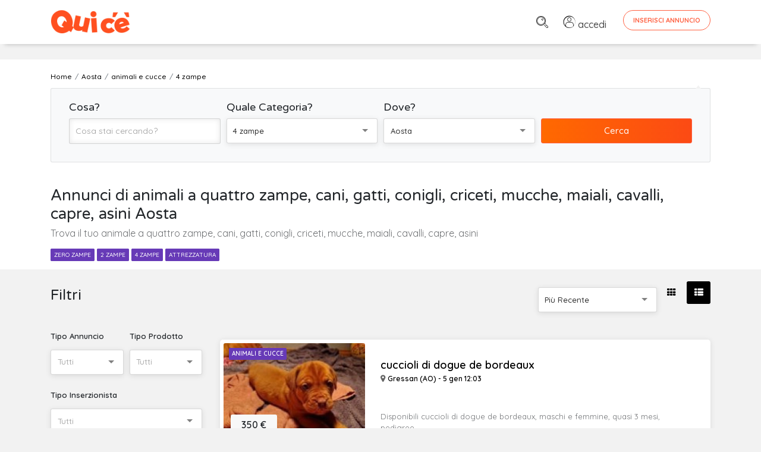

--- FILE ---
content_type: text/html; charset=UTF-8
request_url: https://www.quice.it/annunci-aosta/animali-e-cucce/4-zampe
body_size: 13144
content:
<!doctype html>
<html lang="it">

<head>
    <meta charset="UTF-8">
    <meta name="viewport" content="width=device-width, initial-scale=1, shrink-to-fit=no">
    <meta name="description" content="Trova il tuo animale a quattro zampe a Aosta, cani, gatti, conigli, criceti, mucche, maiali, cavalli, capre, asini
">
    <meta content="index,follow" name="robots">
    <title>Animali a quattro zampe, cani, gatti, conigli, criceti, mucche, maiali, cavalli, capre, asini a Aosta - Annunci nuovo e usato  - quice.it</title>

            <link href="https://www.quice.it/annunci-aosta/animali-e-cucce/4-zampe" rel="canonical">
        <link rel="stylesheet" href="https://www.quice.it/assets/css/modaal.min.css" type="text/css">
    <link rel="shortcut icon" href="/favicon.ico">
<link rel="apple-touch-icon" sizes="57x57" href="/apple-touch-icon-57x57.png">
<link rel="apple-touch-icon" sizes="180x180" href="/apple-touch-icon-180x180.png">
<link rel="stylesheet" href="https://www.quice.it/assets/bootstrap/css/bootstrap.css" type="text/css">
<link rel="stylesheet" href="https://www.quice.it/assets/css/style.css?v=6.05" type="text/css">
<link href="https://fonts.googleapis.com/css?family=Quicksand:300,400,500,600,700&display=swap" rel="stylesheet">
<link href="https://fonts.googleapis.com/css?family=Varela+Round&display=swap" rel="stylesheet">
<link rel="stylesheet" href="https://www.quice.it/assets/fonts/font-awesome.css" type="text/css">
<link rel="stylesheet" href="https://www.quice.it/assets/fonts/flaticon.css?v=1.11" type="text/css">

<link rel="stylesheet" href="https://www.quice.it/assets/css/selectize.css" type="text/css">

<!-- Riattivare per ADManager e in caso toglire sotto ADSense -->
<!-- Global site tag (gtag.js) - Google Analytics -->
<script async src="https://www.googletagmanager.com/gtag/js?id=UA-159920845-1"></script>
<script>
    window.dataLayer = window.dataLayer || [];

    function gtag() {
        dataLayer.push(arguments);
    }
    gtag('js', new Date());

    gtag('config', 'UA-159920845-1');
</script>

<!-- Facebook Pixel Code -->
<script>
    ! function(f, b, e, v, n, t, s) {
        if (f.fbq) return;
        n = f.fbq = function() {
            n.callMethod ?
                n.callMethod.apply(n, arguments) : n.queue.push(arguments)
        };
        if (!f._fbq) f._fbq = n;
        n.push = n;
        n.loaded = !0;
        n.version = '2.0';
        n.queue = [];
        t = b.createElement(e);
        t.async = !0;
        t.src = v;
        s = b.getElementsByTagName(e)[0];
        s.parentNode.insertBefore(t, s)
    }(window, document, 'script',
        'https://connect.facebook.net/en_US/fbevents.js');
    fbq('init', '2635063026823118');
    fbq('track', 'PageView');
</script>
<noscript>
    <img height="1" width="1" src="https://www.facebook.com/tr?id=2635063026823118&ev=PageView
&noscript=1" />
</noscript>
<!-- End Facebook Pixel Code -->
<meta name="facebook-domain-verification" content="ioijereg2iwe4h631wdv5sco5t5617" />



<script>
    window._gmp = window._gmp || {};window._gmp.pageType = 'category';
</script>

<script async type="text/javascript" src="//clickiocmp.com/t/consent_239728.js"></script>
​​<script>
    !function(){var M=document.createElement("div");M.className="azerion_privacy_privacy",M.style.position="fixed",M.style.padding="0",M.style.zIndex="9999",M.style.background="#f7f7f7",M.style.bottom="70px",M.style.left="0",M.style.boxSizing="border-box",M.style.fontFamily="Helvetica Neue,arial,sans-serif",M.style.fontWeight="400",M.style.fontSize="14px",M.style.lineHeight="14px",M.style["border-top-left-radius"]="3px",M.style["border-top-right-radius"]="3px",M.style["border-bottom-right-radius"]="3px",M.style["-webkit-border-top-left-radius"]="3px",M.style["-webkit-border-top-right-radius"]="3px",M.style["-webkit-border-bottom-right-radius"]="3px",M.style["-moz-border-radius-topleft"]="3px",M.style["-moz-border-radius-topright"]="3px",M.style["-moz-border-radius-bottomright"]="3px",M.style["writing-mode"]="tb-rl";var t=document.createElement("a");t.className="azerion_privacy_privacybutton",t.href="javascript:void(0)",t.onclick=function(){return void 0!==window.__lxG__consent__&&null!==window.__lxG__consent__.getState()&&window.__lxG__consent__.showConsent(),!1},t.style.padding="5px",t.style.display="block",t.style.textDecoration="none",t.style.color="#888",t.style.cursor="pointer",t.style.boxSizing="border-box",t.style.backgroundColor="transparent",M.appendChild(t);var w=document.createElement("img");w.className="azerion_privacy_privacyimg",w.src="[data-uri]",w.style.width="14px",w.style.height="14px",w.style.borderStyle="none",w.style.boxSizing="border-box",t.appendChild(w),t.innerHTML+="Privacy";var D=0;window.onscroll=function(){0==D&&(D++,document.body.appendChild(M))}}();
</script>


</head>

<body>


        <!-- Load Facebook SDK for JavaScript -->
    <div id="fb-root"></div>
    <script>
        window.fbAsyncInit = function() {
            FB.init({
                xfbml: true,
                version: 'v10.0'
            });
        };

        (function(d, s, id) {
            var js, fjs = d.getElementsByTagName(s)[0];
            if (d.getElementById(id)) return;
            js = d.createElement(s);
            js.id = id;
            js.src = 'https://connect.facebook.net/it_IT/sdk/xfbml.customerchat.js';
            fjs.parentNode.insertBefore(js, fjs);
        }(document, 'script', 'facebook-jssdk'));
    </script>

    <!-- Your Chat Plugin code -->
    <div class="fb-customerchat" attribution="setup_tool" page_id="108728943977447" theme_color="#ff6041"
        logged_in_greeting="Ciao, come posso aiutarti?" logged_out_greeting="Ciao, come posso aiutarti?"
        greeting_dialog_display="icon">
    </div>
    
    <div class="page sub-page" id="pageqc">
                <form method="GET" action="https://www.quice.it/annunci" accept-charset="UTF-8" role="form" class="hero-form hero-form-lista
        form" id="form_ricerca" onsubmit="return SubmitForm(this);">
                <!--*********************************************************************************************************-->
        <!--************ HERO ***************************************************************************************-->
        <!--*********************************************************************************************************-->
        <header class="hero">
            <div class="hero-wrapper">
                <!--============ Main Navigation ====================================================================-->
                <div class="main-navigation">
                    <div class="container">
                        <nav class="fixed-top navbar navbar-expand navbar-light bg-white justify-content-between">
                            <div class="container">
                                <a class="navbar-brand" href="/">
                                    <img src="https://www.quice.it/assets/img/logo-2.png" alt="" width="160">
                                </a>
                                                                <div class="" id="navbar">
                                    <!--Main navigation list-->
                                    <ul class="navbar-nav">
                                        <li class="nav-item">
                                            <a class="nav-link" href="https://www.quice.it/annunci"><i
                                                    class="flaticon-loupe" style="opacity:1"></i></a>
                                        </li>
                                                                                <li class="nav-item">
                                            <a class="nav-link item-accedi" href="https://www.quice.it/login"><i
                                                    class="flaticon-user" style="opacity:1"></i> <span>accedi</span></a>
                                        </li>
                                                                                
                                        <li class="nav-item inserisci-desktop">
                                            <a href="https://www.quice.it/annunci/create"
                                                class="btn btn-primary text-caps btn-framed btn-rounded">Inserisci
                                                Annuncio</a>
                                        </li>
                                        <li class="nav-item inserisci-mob">
                                            <a href="https://www.quice.it/annunci/create"
                                                class="btn btn-primary text-caps btn-rounded"><i class="fa fa-plus"
                                                    style="opacity:1"></i> <span class="small-mob">Inserisci</span></a>
                                        </li>
                                    </ul>
                                    <!--Main navigation list-->
                                </div>
                                <!--end navbar-collapse-->
                            </div>
                        </nav>
                        <!--end navbar-->

                    </div>
                    <!--end container-->
                    <div class="container d-flex justify-content-center pt-3">
                        <div id='gmp-masthead' class='gmp'></div>
                    </div>
                </div>
                <!--============ End Main Navigation ================================================================-->    <!--breadcrumb-->
    <div class="container">
        <ol class="breadcrumb" itemscope itemtype="http://schema.org/BreadcrumbList">
            <li class="breadcrumb-item" itemprop="itemListElement" itemscope itemtype="http://schema.org/ListItem"><a itemscope itemtype="http://schema.org/Thing" itemprop="item" href="/"><span itemprop="name">Home</span></a>
                <meta itemprop="position" content="1" />
            </li>
                                                <li class="breadcrumb-item" itemprop="itemListElement" itemscope itemtype="http://schema.org/ListItem"><a itemscope itemtype="http://schema.org/Thing" itemprop="item" href="https://www.quice.it/annunci-aosta"><span itemprop="name">Aosta</span></a>
                <meta itemprop="position" content="2" />
            </li>
                        <li class="breadcrumb-item" itemprop="itemListElement" itemscope itemtype="http://schema.org/ListItem"><a itemscope itemtype="http://schema.org/Thing" itemprop="item" href="https://www.quice.it/annunci-aosta/animali-e-cucce"><span itemprop="name">animali e cucce</span></a>
                <meta itemprop="position" content="3" />
            </li>
                        <li class="breadcrumb-item" itemprop="itemListElement" itemscope itemtype="http://schema.org/ListItem"><a itemscope itemtype="http://schema.org/Thing" itemprop="item" href="https://www.quice.it/annunci-aosta/animali-e-cucce/4-zampe"><span itemprop="name">4 zampe</span></a>
                <meta itemprop="position" content="4" />
            </li>
                                </ol>

    </div>
    <!--end breadcrumb-->
    <!--============ Hero Form ==========================================================================-->
    <div class="container ">
        <!--Main Form-->
        <div class="main-search-form mobile-search-form">
            <div class="form-row">
                <div class="col-lg-3">
                    <div class="form-group">
                        <label for="_s_t" class="col-form-label ">Cosa?</label>
                        <input class="form-control small" placeholder="Cosa stai cercando?" id="_s_t" name="_s_t" type="text" value="">
                    </div>
                    <!--end form-group-->
                </div>
                <!--end col-md-3-->
                <div class="col-lg-3 col-md-6">
                    <div class="form-group">
                        <label for="_s_cat" class="col-form-label ">Quale Categoria?</label>
                        <select class="small" id="_s_cat" onchange="return SubmitForm(this.form,&#039;_s_cat&#039;)" data-enable-search="true" name="_s_cat"><option value="0">Tutto</option><optgroup label="Auto e Moto"><option value="4">Auto e Moto (Tutto)</option><option value="81">automobili</option><option value="82">accessori automobili</option><option value="83">moto e scooter</option><option value="84">accessori moto</option><option value="87">veicoli commerciali</option><option value="85">camper</option><option value="86">nautica</option></optgroup><optgroup label="Casa e Terreni"><option value="1">Casa e Terreni (Tutto)</option><option value="66">appartamenti</option><option value="67">case e ville</option><option value="69">case vacanza</option><option value="68">immobili commerciali</option><option value="71">box e garage</option><option value="70">terreni</option></optgroup><optgroup label="Lavoro e Servizi"><option value="2">Lavoro e Servizi (Tutto)</option><option value="72">offerte lavoro</option><option value="73">cerco lavoro</option><option value="74">servizi alle persone</option><option value="75">altri servizi</option></optgroup><optgroup label="Corsi e Lezioni"><option value="6">Corsi e Lezioni (Tutto)</option><option value="76">corsi</option><option value="77">ripetizioni</option></optgroup><optgroup label="Elettronica e Telefonia"><option value="8">Elettronica e Telefonia (Tutto)</option><option value="88">audio video</option><option value="89">foto</option><option value="90">smartphone</option><option value="91">informatica e computer</option><option value="92">console e videogiochi</option><option value="97">elettrodomestici</option><option value="93">altro elettronica</option></optgroup><optgroup label="Arredo e Giardino"><option value="9">Arredo e Giardino (Tutto)</option><option value="94">casa</option><option value="95">ufficio</option><option value="96">giardino</option></optgroup><optgroup label="Abbigliamento e Accessori"><option value="10">Abbigliamento e Accessori (Tutto)</option><option value="109">donna</option><option value="110">uomo</option><option value="176">unisex</option></optgroup><optgroup label="Sport e Tempo libero"><option value="11">Sport e Tempo libero (Tutto)</option><option value="111">biciclette</option><option value="112">altri sport</option><option value="113">campeggio</option><option value="177">viaggi</option></optgroup><optgroup label="Hobby, Collezionismo e Antiquariato"><option value="12">Hobby, Collezionismo e Antiquariato (Tutto)</option><option value="114">collezionismo</option><option value="115">hobby</option><option value="116">antiquariato</option><option value="136">arte</option></optgroup><optgroup label="Animali e Cucce"><option value="14">Animali e Cucce (Tutto)</option><option value="117">zero zampe</option><option value="118">2 zampe</option><option value="119" selected="selected">4 zampe</option><option value="120">attrezzatura</option></optgroup><optgroup label="Attrezzatura e Fai da te"><option value="15">Attrezzatura e Fai da te (Tutto)</option><option value="121">attrezzature edili</option><option value="122">attrezzature agricole</option><option value="123">attrezzature industriali</option><option value="124">altre attrezzature</option></optgroup><optgroup label="Bambini e Giochi"><option value="19">Bambini e Giochi (Tutto)</option><option value="125">abbigliamento</option><option value="126">accessori</option><option value="127">giochi</option></optgroup><optgroup label="Libri, Film e Musica"><option value="21">Libri, Film e Musica (Tutto)</option><option value="128">libri</option><option value="129">film</option><option value="130">musica</option><option value="131">strumenti musicali</option></optgroup><optgroup label="Amicizia e Incontri"><option value="22">Amicizia e Incontri (Tutto)</option><option value="132">amici</option><option value="133">matrimoniali</option></optgroup><optgroup label="Ristorazione e Alimentari"><option value="24">Ristorazione e Alimentari (Tutto)</option><option value="170">ristorazione</option><option value="171">bevande</option><option value="172">alimentari</option></optgroup><optgroup label="Salute e Bellezza"><option value="25">Salute e Bellezza (Tutto)</option><option value="173">spa e palestre</option><option value="174">massaggi e bellezza</option><option value="175">prodotti e attrezzature</option></optgroup><optgroup label="Altro e Raro"><option value="23">Altro e Raro (Tutto)</option><option value="135">altro e raro</option><option value="137">senza categoria</option></optgroup></select>
                    </div>
                    <!--end form-group-->
                </div>
                <!--end col-md-3-->
                <div class="col-lg-3 col-md-6">
                    <div class="form-group">
                        <label for="_s_dove" class="col-form-label ">Dove?</label>

                        <select class="small " id="_s_dove" onchange="return SubmitForm(this.form,&#039;_s_dove&#039;)" data-enable-search="true" name="_s_dove"><option value="0">Tutta Italia</option><optgroup label="Abruzzo"><option value="R-13">ABRUZZO (regione)</option><option value="69">Chieti</option><option value="66">L&#039;Aquila</option><option value="68">Pescara</option><option value="67">Teramo</option></optgroup><optgroup label="Basilicata"><option value="R-17">BASILICATA (regione)</option><option value="77">Matera</option><option value="76">Potenza</option></optgroup><optgroup label="Calabria"><option value="R-18">CALABRIA (regione)</option><option value="79">Catanzaro</option><option value="78">Cosenza</option><option value="101">Crotone</option><option value="80">Reggio Calabria</option><option value="102">Vibo Valentia</option></optgroup><optgroup label="Campania"><option value="R-15">CAMPANIA (regione)</option><option value="64">Avellino</option><option value="62">Benevento</option><option value="61">Caserta</option><option value="63">Napoli</option><option value="65">Salerno</option></optgroup><optgroup label="Emilia-Romagna"><option value="R-8">EMILIA-ROMAGNA (regione)</option><option value="37">Bologna</option><option value="38">Ferrara</option><option value="40">Forl&igrave;-Cesena</option><option value="36">Modena</option><option value="34">Parma</option><option value="33">Piacenza</option><option value="39">Ravenna</option><option value="35">Reggio Emilia</option><option value="99">Rimini</option></optgroup><optgroup label="Friuli-Venezia Giulia"><option value="R-6">FRIULI-VENEZIA GIULIA (regione)</option><option value="31">Gorizia</option><option value="93">Pordenone</option><option value="32">Trieste</option><option value="30">Udine</option></optgroup><optgroup label="Lazio"><option value="R-12">LAZIO (regione)</option><option value="60">Frosinone</option><option value="59">Latina</option><option value="57">Rieti</option><option value="58">Roma</option><option value="56">Viterbo</option></optgroup><optgroup label="Liguria"><option value="R-7">LIGURIA (regione)</option><option value="10">Genova</option><option value="8">Imperia</option><option value="11">La Spezia</option><option value="9">Savona</option></optgroup><optgroup label="Lombardia"><option value="R-3">LOMBARDIA (regione)</option><option value="16">Bergamo</option><option value="17">Brescia</option><option value="13">Como</option><option value="19">Cremona</option><option value="97">Lecco</option><option value="98">Lodi</option><option value="20">Mantova</option><option value="15">Milano</option><option value="108">Monza e della Brianza</option><option value="18">Pavia</option><option value="14">Sondrio</option><option value="12">Varese</option></optgroup><optgroup label="Marche"><option value="R-11">MARCHE (regione)</option><option value="42">Ancona</option><option value="44">Ascoli Piceno</option><option value="109">Fermo</option><option value="43">Macerata</option><option value="41">Pesaro e Urbino</option></optgroup><optgroup label="Molise"><option value="R-14">MOLISE (regione)</option><option value="70">Campobasso</option><option value="94">Isernia</option></optgroup><optgroup label="Piemonte"><option value="R-1">PIEMONTE (regione)</option><option value="6">Alessandria</option><option value="5">Asti</option><option value="96">Biella</option><option value="4">Cuneo</option><option value="3">Novara</option><option value="1">Torino</option><option value="103">Verbano-Cusio-Ossola</option><option value="2">Vercelli</option></optgroup><optgroup label="Puglia"><option value="R-16">PUGLIA (regione)</option><option value="72">Bari</option><option value="110">Barletta-Andria-Trani</option><option value="74">Brindisi</option><option value="71">Foggia</option><option value="75">Lecce</option><option value="73">Taranto</option></optgroup><optgroup label="Sardegna"><option value="R-20">SARDEGNA (regione)</option><option value="92">Cagliari</option><option value="91">Nuoro</option><option value="95">Oristano</option><option value="90">Sassari</option><option value="111">Sud Sardegna</option></optgroup><optgroup label="Sicilia"><option value="R-19">SICILIA (regione)</option><option value="84">Agrigento</option><option value="85">Caltanissetta</option><option value="87">Catania</option><option value="86">Enna</option><option value="83">Messina</option><option value="82">Palermo</option><option value="88">Ragusa</option><option value="89">Siracusa</option><option value="81">Trapani</option></optgroup><optgroup label="Toscana"><option value="R-9">TOSCANA (regione)</option><option value="51">Arezzo</option><option value="48">Firenze</option><option value="53">Grosseto</option><option value="49">Livorno</option><option value="46">Lucca</option><option value="45">Massa-Carrara</option><option value="50">Pisa</option><option value="47">Pistoia</option><option value="100">Prato</option><option value="52">Siena</option></optgroup><optgroup label="Trentino-Alto Adige"><option value="R-4">TRENTINO-ALTO ADIGE (regione)</option><option value="21">Bolzano-Bozen</option><option value="22">Trento</option></optgroup><optgroup label="Umbria"><option value="R-10">UMBRIA (regione)</option><option value="54">Perugia</option><option value="55">Terni</option></optgroup><optgroup label="Valle d&#039;Aosta "><option value="R-2">VALLE D&#039;AOSTA  (regione)</option><option value="7" selected="selected">Aosta</option></optgroup><optgroup label="Veneto"><option value="R-5">VENETO (regione)</option><option value="25">Belluno</option><option value="28">Padova</option><option value="29">Rovigo</option><option value="26">Treviso</option><option value="27">Venezia</option><option value="23">Verona</option><option value="24">Vicenza</option></optgroup></select>


                    </div>
                    <!--end form-group-->
                </div>
                <!--end col-md-3-->
                <div class="col-lg-3 ">
                    <button type="submit" class="btn btn-primary width-100 small">Cerca</button>
                </div>
                <!--end col-md-3-->
            </div>
            <!--end form-row-->
        </div>
        <!--end main-search-form-->



    </div>
    <!--end container-->


    <!--end hero-form-->
    <!--============ Page Title =========================================================================-->
    <div class="page-title">
        <div class="container">
                        <h1 style="font-size: 2.6rem;">Annunci di animali a quattro zampe, cani, gatti, conigli, criceti, mucche, maiali, cavalli, capre, asini Aosta</h1>
                                    <p class="cat-desc">Trova il tuo animale a quattro zampe, cani, gatti, conigli, criceti, mucche, maiali, cavalli, capre, asini
</p>
                                    <div class="tags tags-purple">
                                <a href="https://www.quice.it/annunci-aosta/animali-e-cucce/zero-zampe" class="tag">zero zampe</a>
                                <a href="https://www.quice.it/annunci-aosta/animali-e-cucce/2-zampe" class="tag">2 zampe</a>
                                <a href="https://www.quice.it/annunci-aosta/animali-e-cucce/4-zampe" class="tag">4 zampe</a>
                                <a href="https://www.quice.it/annunci-aosta/animali-e-cucce/attrezzatura" class="tag">attrezzatura</a>
                            </div>
                    </div>
        <!--end container-->
    </div>
    <!--============ End Page Title =====================================================================-->
    <div class="background"></div>
    <!--end background-->
    </div>
    <!--end hero-wrapper-->
    </header>
    <!--end hero-->




    <!--*********************************************************************************************************-->
    <!--************ CONTENT ************************************************************************************-->
    <!--*********************************************************************************************************-->
    <section class="content">
        <section class="block" style="padding-top:2rem;">
            <div class="container">
                <div class="items grid compact grid-xl-4-items grid-lg-4-items grid-md-2-items items-v d-none ">
                    
                    <div class="item prv ">
                <div class="ribbon-vetrina">VETRINA</div>
        
    <!--end ribbon-->
    <div class="wrapper  evidenza " data-score="">
        <div class="image">
            <h3>
                <a href="#" class="tag category">Amicizia e Incontri</a>
                <a href="https://www.quice.it/annunci/como/amicizia-e-incontri/cerca-una-donna-per-una-relazione-seria-non-aventure-252432" class="title">Cerca una donna per una relazione ...</a>
            </h3>
            <a href="https://www.quice.it/annunci/como/amicizia-e-incontri/cerca-una-donna-per-una-relazione-seria-non-aventure-252432" class="image-wrapper background-image">
                                <img src="https://www.quice.it/upload/square/252432-bb1ljg8VR16HvnNRU1hp.jpg" loading="lazy" class="img-thumbnail" title="Cerca una donna per una relazione seria, non aventure" alt="Cerca una donna per una relazione seria, non aventure">
                            </a>
        </div>
        <!--end image-->
        <h4 class="location">
            Como (CO) - 3 set 06:06
        </h4>

        
                <!--end meta-->
        <div class="description">
            <p>Vivo in Canton Ticino Svizzera, ho 74 anni ( pi&ugrave; giovane nell&#039;aspett e anche ...</p>
        </div>
        <!--end description-->
        
    </div>
</div>
<!--end item-->
                    
                    <div class="item ">
            <div class="ribbon-featured">PARTNER</div>
            <div class="ribbon-vetrina">VETRINA</div>
        
    <!--end ribbon-->
    <div class="wrapper " data-score="">
        <div class="image">
            <h3>
                <a href="#" class="tag category">Casa e Terreni</a>
                <a href="https://www.quice.it/annunci/venezia/casa-e-terreni/malcontenta-ultima-nuova-porzione-di-bivilla-con-ampio-giardino-255152" class="title">MALCONTENTA ULTIMA NUOVA PORZIONE DI ...</a>
            </h3>
            <a href="https://www.quice.it/annunci/venezia/casa-e-terreni/malcontenta-ultima-nuova-porzione-di-bivilla-con-ampio-giardino-255152" class="image-wrapper background-image">
                                <img src="https://www.quice.it/upload/square/255152-VDocMMQWKyqQ4mURJDTl.jpg" loading="lazy" class="img-thumbnail" title="MALCONTENTA ULTIMA NUOVA PORZIONE DI BIVILLA CON AMPIO GIARDINO" alt="MALCONTENTA ULTIMA NUOVA PORZIONE DI BIVILLA CON AMPIO GIARDINO">
                            </a>
        </div>
        <!--end image-->
        <h4 class="location">
            Mira (VE) - 10 nov 11:16
        </h4>

                <div class="price">
                        <span class="price-full"><del>389.000 €</del></span>
                                    359.000 €
            
        </div>
        
                <div class="meta">
            <figure>
                SINERGY IMMOBILIARE ORIAGO
            </figure>
        </div>
                <!--end meta-->
        <div class="description">
            <p>MALCONTENTA Concepita per il massimo risparmio energetico, ultima nuova Porzione di ...</p>
        </div>
        <!--end description-->
                        <div class="additional-info">
            <ul>
                                <li>
                    <figure>mq.</figure>
                    <aside>181</aside>
                </li>
                                                <li>
                    <figure>Locali</figure>
                    <aside>4</aside>
                </li>
                                                <li>
                    <figure>Bagni</figure>
                    <aside>3</aside>
                </li>
                                
            </ul>
        </div>
                
        
    </div>
</div>
<!--end item-->
                    
                    <div class="item ">
            <div class="ribbon-featured">PARTNER</div>
            <div class="ribbon-vetrina">VETRINA</div>
        
    <!--end ribbon-->
    <div class="wrapper " data-score="">
        <div class="image">
            <h3>
                <a href="#" class="tag category">Auto e Moto</a>
                <a href="https://www.quice.it/annunci/treviso/auto-e-moto/ford-kuga-st-line-15-ecoblue-120cv-automatica-samps-239721" class="title">Ford Kuga St-Line 1.5 EcoBlue 120CV ...</a>
            </h3>
            <a href="https://www.quice.it/annunci/treviso/auto-e-moto/ford-kuga-st-line-15-ecoblue-120cv-automatica-samps-239721" class="image-wrapper background-image">
                                <img src="https://www.quice.it/upload/square/239721-yZVozbPnJJkyijxjhnjv.jpg" loading="lazy" class="img-thumbnail" title="Ford Kuga St-Line 1.5 EcoBlue 120CV Automatica S&amp;S" alt="Ford Kuga St-Line 1.5 EcoBlue 120CV Automatica S&amp;S">
                            </a>
        </div>
        <!--end image-->
        <h4 class="location">
            Crocetta del Mon. (TV) - 28 feb 10:28
        </h4>

                <div class="price">
                                    22.500 €
            
        </div>
        
                <div class="meta">
            <figure>
                Autocarman Srl - Automobili Carinato
            </figure>
        </div>
                <!--end meta-->
        <div class="description">
            <p>Ford Kuga St-Line 1.5 EcoBlue 120CV Automatica S&amp;S

- Autovettura visibile in ...</p>
        </div>
        <!--end description-->
                                <div class="additional-info">
            <ul>
                                <li>
                    <figure>Anno</figure>
                    <aside>2022</aside>
                </li>
                                                <li>
                    <figure>Km</figure>
                    <aside>59000</aside>
                </li>
                                                <li>
                    <figure>Carburante</figure>
                    <aside>Diesel</aside>
                </li>
                                                                <li>
                    <figure>Tipo</figure>
                    <aside>SUV</aside>
                </li>
                                                                                            </ul>
        </div>
        
        
    </div>
</div>
<!--end item-->
                    
                    <div class="item prv ">
                <div class="ribbon-vetrina">VETRINA</div>
        
    <!--end ribbon-->
    <div class="wrapper  evidenza " data-score="">
        <div class="image">
            <h3>
                <a href="#" class="tag category">Amicizia e Incontri</a>
                <a href="https://www.quice.it/annunci/cosenza/amicizia-e-incontri/cosenza-uomo-cerca-donna-relazione-seria-convivenza-251824" class="title">cosenza uomo cerca donna relazione ...</a>
            </h3>
            <a href="https://www.quice.it/annunci/cosenza/amicizia-e-incontri/cosenza-uomo-cerca-donna-relazione-seria-convivenza-251824" class="image-wrapper background-image">
                                <img src="https://www.quice.it/upload/square/251824-BGT1fgJRYMxd6P0m0DXM.jpg" loading="lazy" class="img-thumbnail" title="cosenza uomo cerca donna relazione seria convivenza" alt="cosenza uomo cerca donna relazione seria convivenza">
                            </a>
        </div>
        <!--end image-->
        <h4 class="location">
            Cosenza (CS) - 21 ago 17:49
        </h4>

        
                <!--end meta-->
        <div class="description">
            <p>Prima di contattarmi leggi bene tutto il mio annuncio: Mi chiamo giovanni, ho un figlio che non ...</p>
        </div>
        <!--end description-->
        
    </div>
</div>
<!--end item-->
                                    </div>

                <!--================= VETRINA ===================-->
                                <!--end row vetrina -->

                <div class="row flex-column-reverse flex-md-row" id="filtri">
                                        <div class="col-lg-3" >
                            <!--============ Side Bar ===============================================================-->
                            <aside class="sidebar sidebar-filtri d-none"  id="inline" data-send="no" >
                                <section>
                                    <h2>Filtri</h2>
                                                                        <div class="form-row">
                                      
                                        
                                    <div class="col-6">
                                                                            <div class="form-group">
                                            <label for="'_s_tipo-selectized" class="col-form-label">Tipo Annuncio</label>
                                            <select class="small" id="_s_tipo" name="_s_tipo"><option value="" selected="selected">Tutti</option><option value="0">In Vendita</option><option value="1">Cercasi</option><option value="2">In Affitto</option></select>
                                        </div>
                                        <!--end form-group-->
                                    </div>
                                                                                                            <div class="col-6">
                                        <div class="form-group">
                                        <label for="'_s_tp-selectized" class="col-form-label">Tipo Prodotto</label>
                                        <select class="small" id="_s_tp" name="_s_tp"><option value="" selected="selected">Tutti</option><option value="0">Usato</option><option value="1">Nuovo</option></select>
                                        </div>
                                        <!--end form-group-->
                                    </div>
                                                                        </div>
                                                                        <div class="form-row">
                                    <div class="col-12">
                                        <div class="form-group">
                                        <label for="'_u-selectized" class="col-form-label">Tipo Inserzionista</label>
                                        <select class="small" id="_u" name="_u"><option value="" selected="selected">Tutti</option><option value="2">Partner</option><option value="0">Privati</option><option value="1">Aziende</option></select>
                                        </div>
                                        <!--end form-group-->
                                    </div>
                                    </div>
                                    <!--============ Side Bar Search Form ===========================================-->
                                    <!-- LAVORO -->
                                                                        <!--END LAVORO -->
                                    <!-- IMMOBILIARE -->
                                                                        <!-- MOTORI -->
                                                                        <!--END LAVORO -->
                                    <button type="button" class="btn btn-primary width-100 d-sm-none d-xs-block" id="submcitBtn" onclick="return sendFromModal()">Filtra</button>
                                    <button type="submit" class="btn btn-primary width-100 d-xs-none" onclick="return sendFromModal()">Filtra</button>
           
                                    <!--============ End Side Bar Search Form =======================================-->
                                    
                                </section>
                            </aside>
                            <!--============ End Side Bar ===========================================================-->
                        </div>                    <div class="col-lg-9">
                                                <!--============ Section Title===================================================================-->
                        <div class="section-title clearfix">

                            <div class="float-right float-xs-none d-xs-none thumbnail-toggle">
                                <a href="#" class="change-class" data-change-from-class="list" data-change-to-class="grid" data-parent-class="items-l" id="chng1">
                                    <i class="fa fa-th"></i>
                                </a>
                                <a href="#" class="change-class active" data-change-from-class="grid" data-change-to-class="list" data-parent-class="items-l" id="chng2">
                                    <i class="fa fa-th-list"></i>
                                </a>
                            </div>
                            <div class="float-right float-xs-none mr-1">
                                <div class="d-flex justify-content-center align-items-center pb-3">
                                <div id='gmp-topmobile' class='gmp'></div>
                                </div>

                                <select name="o" id="o" class="small width-200px" data-placeholder="Default Sorting" data-live-search="true" onChange="return SubmitForm(this.form);">
                                    <option value="0"  selected >Più Recente</option>
                                    <option value="1" >Prezzo Crescente</option>
                                    <option value="2" >Prezzo Decrescente</option>
                                                                    </select>
                            </div>
                        </div>
                        <!--============ Items ==========================================================================-->
                        
                        <div id="lista-annunci" class="items list  grid-xl-3-items grid-lg-2-items grid-md-2-items items-l">
                            
                                                                                                                                            <div class="item prv ">
                
    <!--end ribbon-->
    <div class="wrapper " data-score="">
        <div class="image">
            <h3>
                <a href="#" class="tag category">Animali e Cucce</a>
                <a href="https://www.quice.it/annunci/aosta/animali-e-cucce/cuccioli-di-dogue-de-bordeaux-130870" class="title">cuccioli di dogue de bordeaux</a>
            </h3>
            <a href="https://www.quice.it/annunci/aosta/animali-e-cucce/cuccioli-di-dogue-de-bordeaux-130870" class="image-wrapper background-image">
                                <img src="https://www.quice.it/upload/square/130870-T5SMvz0czw5N0NhVHgO0.jpg" loading="lazy" class="img-thumbnail" title="cuccioli di dogue de bordeaux" alt="cuccioli di dogue de bordeaux">
                            </a>
        </div>
        <!--end image-->
        <h4 class="location">
            Gressan (AO) - 5 gen 12:03
        </h4>

                <div class="price">
                                    350 €
            
        </div>
        
                <!--end meta-->
        <div class="description">
            <p>Disponibili cuccioli di dogue de bordeaux, maschi e femmine, quasi 3 mesi, pedigree ...</p>
        </div>
        <!--end description-->
        
    </div>
</div>
<!--end item-->                            
                                                                                    <div class="item prv ">
                
    <!--end ribbon-->
    <div class="wrapper " data-score="">
        <div class="image">
            <h3>
                <a href="#" class="tag category">Animali e Cucce</a>
                <a href="https://www.quice.it/annunci/aosta/animali-e-cucce/husky-siberiano-per-natale-128520" class="title">Husky siberiano per Natale</a>
            </h3>
            <a href="https://www.quice.it/annunci/aosta/animali-e-cucce/husky-siberiano-per-natale-128520" class="image-wrapper background-image">
                                <img src="https://www.quice.it/upload/square/128520-1qR1FZ5xAHDa1PqAxsyN.jpg" loading="lazy" class="img-thumbnail" title="Husky siberiano per Natale" alt="Husky siberiano per Natale">
                            </a>
        </div>
        <!--end image-->
        <h4 class="location">
            Brissogne (AO) - 27 nov 20:47
        </h4>

                <div class="price">
                                    105 €
            
        </div>
        
                <!--end meta-->
        <div class="description">
            <p>Hai mai desiderato qualcuno che fosse l&igrave; per te nel bene e nel male? Beh allora sono il ...</p>
        </div>
        <!--end description-->
        
    </div>
</div>
<!--end item-->                            
                                                                                    <div class="item prv ">
                
    <!--end ribbon-->
    <div class="wrapper " data-score="">
        <div class="image">
            <h3>
                <a href="#" class="tag category">Animali e Cucce</a>
                <a href="https://www.quice.it/annunci/aosta/animali-e-cucce/cuccioli-gattini-ragamuffin-selezione-dai-ragdoll-dyoe-lady-lunadyoe-126570" class="title">Cuccioli gattini RagaMuffin ...</a>
            </h3>
            <a href="https://www.quice.it/annunci/aosta/animali-e-cucce/cuccioli-gattini-ragamuffin-selezione-dai-ragdoll-dyoe-lady-lunadyoe-126570" class="image-wrapper background-image">
                                <img src="https://www.quice.it/upload/square/126570-nrPr3KhsD9X301wxGpbS.jpg" loading="lazy" class="img-thumbnail" title="Cuccioli gattini RagaMuffin selezione dai Ragdoll &eth;&Yuml;&OElig;&cedil; Lady Luna&eth;&Yuml;&OElig;&cedil;" alt="Cuccioli gattini RagaMuffin selezione dai Ragdoll &eth;&Yuml;&OElig;&cedil; Lady Luna&eth;&Yuml;&OElig;&cedil;">
                            </a>
        </div>
        <!--end image-->
        <h4 class="location">
            Gressan (AO) - 20 ott 21:13
        </h4>

                <div class="price">
                                    350 €
            
        </div>
        
                <!--end meta-->
        <div class="description">
            <p>Cuccioli gattini RagaMuffin selezione dai Ragdoll &eth;&Yuml;&OElig;&cedil; Lady ...</p>
        </div>
        <!--end description-->
        
    </div>
</div>
<!--end item-->                            
                            
                            
                                                                                    <div class="item prv ">
                
    <!--end ribbon-->
    <div class="wrapper " data-score="">
        <div class="image">
            <h3>
                <a href="#" class="tag category">Animali e Cucce</a>
                <a href="https://www.quice.it/annunci/aosta/animali-e-cucce/disponibili-cuccioli-di-dogo-argentino-126126" class="title">disponibili cuccioli di dogo ...</a>
            </h3>
            <a href="https://www.quice.it/annunci/aosta/animali-e-cucce/disponibili-cuccioli-di-dogo-argentino-126126" class="image-wrapper background-image">
                                <img src="https://www.quice.it/upload/square/126126-rBZgkgxnw1utbipAiKbg.jpg" loading="lazy" class="img-thumbnail" title="disponibili cuccioli di dogo argentino" alt="disponibili cuccioli di dogo argentino">
                            </a>
        </div>
        <!--end image-->
        <h4 class="location">
            Allein (AO) - 13 ott 09:51
        </h4>

                <div class="price">
                                    370 €
            
        </div>
        
                <!--end meta-->
        <div class="description">
            <p>Il cucciolo ha 13 settimane ed &egrave; stato vaccinato e sverminato. Verranno con tutti i ...</p>
        </div>
        <!--end description-->
        
    </div>
</div>
<!--end item-->                            
                            
                        </div>
                        <!--============ End Items ==============================================================-->

                                                <div id="bannerTop" class="item d-none">
                            <div class="banner-quice d-flex justify-content-center align-items-center">
                                <div id='gmp-intext_vip' class='gmp'></div>
                            </div>
                        </div>
                        
                         
                        <div id="bannerInsidePost1" class="item d-none">
                            <div class="banner-quice d-flex justify-content-center align-items-center">
                                <div id='gmp-insidepost1' class='gmp'></div>
                                <div id='gmp-middlemobile1' class='gmp'></div>
                            </div>
                        </div>
                         
                        <div id="bannerInsidePost2" class="item d-none">
                            <div class="banner-quice d-flex justify-content-center align-items-center">
                                <div id='gmp-insidepost2' class='gmp'></div>
                                <div id='gmp-middlemobile2' class='gmp'></div>
                            </div>
                        </div>
                         
                        <div id="bannerInsidePost3" class="item d-none">
                            <div class="banner-quice d-flex justify-content-center align-items-center">
                                <div id='gmp-insidepost3' class='gmp'></div>
                                <div id='gmp-middlemobile3' class='gmp'></div>
                            </div>
                        </div>
                         
                        <div id="bannerInsidePost4" class="item d-none">
                            <div class="banner-quice d-flex justify-content-center align-items-center">
                                <div id='gmp-insidepost4' class='gmp'></div>
                                <div id='gmp-middlemobile4' class='gmp'></div>
                            </div>
                        </div>
                         
                        <div id="bannerInsidePost5" class="item d-none">
                            <div class="banner-quice d-flex justify-content-center align-items-center">
                                <div id='gmp-insidepost5' class='gmp'></div>
                                <div id='gmp-middlemobile5' class='gmp'></div>
                            </div>
                        </div>
                         
                        <div id="bannerInsidePost6" class="item d-none">
                            <div class="banner-quice d-flex justify-content-center align-items-center">
                                <div id='gmp-insidepost6' class='gmp'></div>
                                <div id='gmp-middlemobile6' class='gmp'></div>
                            </div>
                        </div>
                                               

                        <div id="bannerBottom" class="item">
                            <div class="banner-quice">
                                                            </div>
                        </div>

                        

                        <!--end page-pagination-->
                    </div>
                    <!--end col-md-12-->

                </div>
                <!--end row-->
            </div>
            <!--end container-->
        </section>
        <!--end block-->
    </section>

    <div class="d-lg-none mobile-filtri"
        >
        <button class="inline btn btn-primary text-caps btn-rounded small"><i class="fa fa-sliders" style="opacity:1"></i> Filtra</button>

    </div>

    <!--end content-->
    <!--*********************************************************************************************************-->
            <!--************ FOOTER *************************************************************************************-->
            <!--*********************************************************************************************************-->
            <footer class="footer">
                <div class="wrapper">
                    <div class="container">
                        <div class="row">
                            <div class="col-md-3">
                                <a href="/" class="brand">
                                    <img src="https://www.quice.it/assets/img/logo-2.png" alt="">
                                </a>
                            </div>
                            <!--end col-md-5-->
                            <div class="col-md-5">
                                <h2>Links</h2>
                                <div class="row">
                                    <div class="col-6">
                                        <nav>
                                            <ul class="list-unstyled ">
                                                <li>
                                                    <a href="/">Home</a>
                                                </li>
                                                <li>
                                                    <a href="https://www.quice.it/annunci/create">Inserisci annuncio</a>
                                                </li>
                                                <li>
                                                    <a href="#">Chi siamo</a>
                                                </li>
                                                <li>
                                                    <a href="https://www.quice.it/cartaceo">Numero sfogliabile</a>
                                                </li>
                                            </ul>
                                        </nav>
                                    </div>
                                    <div class="col-6">
                                        <nav>
                                            <ul class="list-unstyled ">
                                                <li>
                                                    <a href="https://www.quice.it/contatto-aziende ">Qui c'è per le aziende</a>
                                                </li>
                                                <li>
                                                    <a href="https://www.quice.it/faq">Faq</a>
                                                </li>
                                                <li>
                                                    <a href="https://www.quice.it/termini-e-condizioni ">Condizioni generali</a>
                                                </li>
                                                <li>
                                                    <a href="https://www.quice.it/privacy">Privacy</a>
                                                </li>
                                            </ul>
                                        </nav>
                                    </div>
                                </div>
                            </div>
                            <!--end col-md-3-->
                            <div class="col-md-4">
                                <h2>Contatti</h2>
                                <address>
                                    <figure>
                                        Viale della Vittoria Galleria IV Novembre, 4<br>
                                        31029 - Vittorio Veneto (TV)
                                    </figure>


                                    <strong>e-mail:</strong> <a href="mailto:redazione@quice.it">redazione@quice.it</a>
                                    <div class="mt-4 footer-link">
                                    <a href="https://www.ilquindicinale.it/advertising/" target="_blank">Pubblicità</a> / <a href="http://www.ilquindicinale.it/job/public/insert" target="_blank">Lavora con noi</a>
                                    </div>

                                </address>
                            </div>
                            <!--end col-md-4-->
                        </div>
                        <!--end row-->
                    </div>
                    <div class="background">
                        <div class="background-image">
                            <img src="https://www.quice.it/assets/img/hero-background-image-02.jpg" alt="">
                        </div>
                        <!--end background-image-->
                    </div>
                    <!--end background-->
                </div>
            </footer>
            <!--end footer-->
                        </form>
                    </div>
        <!--end page-->
        

        <!-- MODAL AGE CHECK -->
        <!-- Modal -->
        <div class="modal fade" id="ageCheckModal"  data-backdrop="static" data-keyboard="false" tabindex="-1" role="dialog" aria-labelledby="ageCheckModalLabel" aria-hidden="true">
        <div class="modal-dialog modal-dialog-centered" role="document">
            <div class="modal-content">
            <div class="modal-header">
                <h3 class="modal-title" id="exampleModalLabel">CONFERMA LA TUA ETÀ</h3>
            </div>
            <div class="modal-body">
               Confermi di avere almeno 18 anni?
               <p><small>N.B. Se confermi potrai visualizzare i contenuti protetti senza ulteriori richieste</small></p>
            </div>
            <div class="modal-footer">
                <button type="button" class="btn btn-secondary"  onclick="document.location.href='/';">NON CONFERMO</button>
                <button type="button" class="btn btn-primary" onclick="ageCheckOk();" >CONFERMO</button>
            </div>
            </div>
        </div>
        </div>

        <script src="https://www.quice.it/assets/js/jquery-3.3.1.min.js"></script>
        <script type="text/javascript" src="https://www.quice.it/assets/js/popper.min.js?v=1.1"></script>
        <script type="text/javascript" src="https://www.quice.it/assets/bootstrap/js/bootstrap.min.js"></script>
        <script src="https://www.quice.it/assets/js/selectize2.min.js"></script>
        <script src="https://www.quice.it/assets/js/masonry.pkgd.min.js"></script>
        <script src="https://www.quice.it/assets/js/icheck.min.js?v=mod"></script>
        <script src="https://www.quice.it/assets/js/custom.js?v=3.68"></script>

        <script src="https://www.quice.it/assets/js/cookiealert.min.js"></script>
        <script type="text/javascript">
          
            function ageCheckOk() {
                $('#ageCheckModal').modal('hide');
                localStorage.agecheck = 1;
                document.getElementById('pageqc').classList.remove('blur-backdrop');

            }
            
        // SCRIPT TO REMOVE service-worker.js
        navigator.serviceWorker.getRegistrations().then(function(registrations) {
            for(let registration of registrations) {
            registration.unregister()
            } 
        });
        </script>
          <script type="text/javascript">
          $(window).on('load', function() {
            FB.CustomerChat.show(false);
          });
        </script>
          
<script src='https://s.adplay.it/quice/adplay.js' async type='text/javascript'></script>
        <script src="https://www.quice.it/assets/js/jquery.validate.min.js"></script>
    <script src="https://www.quice.it/assets/js/modaal.min.js"></script>

    <script type="text/javascript">
        $(document).ready(function() {
            // TOGLIERE COMMENTO 4 RIGHE SOTTO PER RIABILITARE SPOSTAMENTO BANNER

            const posBannerTop = document.querySelector('#lista-annunci').children[1];
            const bannerTop = document.querySelector('#bannerTop');
            if (document.querySelector('#lista-annunci').children[1]) {
                posBannerTop.insertAdjacentElement('afterend', bannerTop);
            } else {
                bannerTop.style.marginBottom = "20px";
            }
            bannerTop.classList.remove('d-none');

            // Posizionamento banner inside post

            for (let i = 1; i < 7; i++) {
                // posiziona il primo dopo 6 annunci e i seguenti ogni 4 annunci
                const posBannerInsidePost = document.querySelector('#lista-annunci').children[6 + (i - 1) * 5];
                const bannerInsidePost = document.querySelector('#bannerInsidePost' + i);
                if (document.querySelector('#lista-annunci').children[6 + (i - 1) * 5]) {
                    posBannerInsidePost.insertAdjacentElement('afterend', bannerInsidePost);
                } else {
                    bannerInsidePost.style.marginBottom = "20px";
                }
                bannerInsidePost.classList.remove('d-none');
            }


            /* JavaScript Media Queries */
            if (matchMedia) {
                const mq = window.matchMedia("(min-width: 991px)");
                mq.addListener(WidthChange);
                WidthChange(mq);
            }

            // media query change
            function WidthChange(mq) {
                if (!mq.matches) {
                    $('#inline').addClass('d-none');
                    $('#lista-annunci').removeClass('list');
                    $('#lista-annunci').removeClass('grid');
                    $('#lista-annunci').addClass('masonry');
                    $(".items.masonry").masonry({
                        itemSelector: ".item",
                        transitionDuration: 0
                    });
                    $('#chng1').attr("data-change-to-class", "masonry");
                    $('#chng2').attr("data-change-from-class", "masonry");
                    $('#chng1').addClass("active");
                    $('#chng2').removeClass("active");

                } else {
                    $('#inline').removeClass('d-none');
                    $('#lista-annunci').addClass('list');
                    $('#lista-annunci').removeClass('masonry');
                    $('#chng1').attr("data-change-to-class", "grid");
                    $('#chng2').attr("data-change-from-class", "grid");
                    $('#chng2').addClass("active");
                    $('#chng1').removeClass("active");
                }
            }

            $(".inline").modaal({
                fullscreen: true,
                content_source: '#inline',
                after_close: function() {
                    // Invia form se premuto filtra nel modal filtri
                    if ($('#inline').attr("data-send") == "ok") {
                        SubmitForm(document.getElementById('form_ricerca'));
                    }
                },
            });

            $("#_s_t").focus(function() {
                $(".main-search-form").removeClass("mobile-search-form");
            });

        });

        function sendFromModal() {
            $('#inline').attr("data-send", "ok");
            $(".inline").modaal('close');
        }

        function SubmitForm(pForm, sndr = false) {
            var getString = "";
            //console.log(pForm.elements);
            var elems = pForm.elements;
            for (var i = 0; i < elems.length; i++) {
                if (elems[i].type == "submit") {
                    continue;
                }
                if (sndr == "_s_cat" && (elems[i].name != "_s_dove" && elems[i].name != "_s_t" && elems[i].name != "_s_cat")) {
                    continue;
                }
                if (sndr == "_s_dove" && elems[i].name == "_comune") {
                    elems[i].value = 0;
                }
                if (elems[i].value != "" && elems[i].name != "") {
                    getString += encodeURIComponent(elems[i].name) + "=" + encodeURIComponent(elems[i].value) + "&";
                }
            }
            window.location = pForm.action + "?" + getString;
            return false;
        }

        function orderPage(id) {

            document.location.href = location.href + '?o=' + id.value;
        }
    </script>

    </body>

</html>

--- FILE ---
content_type: text/css
request_url: https://www.quice.it/assets/css/style.css?v=6.05
body_size: 20951
content:
/*------------------------------------------------------------------
Project:	Craigs - Easy Buy & Sell Directory Listing Template
Version:	1.0
Last change:	6.9.2017
Assigned to:	ThemeStarz

[Table of contents]

1. Classes
2. Element styling
3. Forms
4. Universal classes
5. Responsive

[Color codes]

default_color[#ff6041];
Text: #363636;

[Typography]

Body copy:		'Quicksand', sans-serif; 14px;
Headers:		'Varela Round', sans-serif;

-------------------------------------------------------------------*/
.qc-color {
    color:#ff6041;
}
.qc-color-secondary {
    color:#552f96;
}
/*HOME UTILITY & STYLES*/
#cat-home .cat-block{
    margin-top:2rem
}
#cat-home .col{
    width:20%;
    flex-basis: auto;
    margin-bottom:2.4rem;
}
#cat-home .col i:before{
    font-size:6rem;
    color: #fff;
    background-color: none;
    background: rgb(77,29,113);
    background: linear-gradient(5deg, rgba(77,29,113,1) 0%, rgba(123,23,109,1) 100%);
    width: 30rem;
    height: 30rem;
    padding:2rem;
    text-align: center;
    line-height: 5.8rem;
    /* background-color: #ff6041; */
    box-shadow: 0 0.2rem 0.7rem 0 rgba(0,0,0, .08);
    border-radius: 50%;
}
#cat-home .col h3{
margin-top:2.7rem;
}
#cat-home .col h3 a, #cat-home .col h3 a:hover {
    color:#fff!important
    }
#partner-home h2, #cat-home h2, #vetrina-home h2, #quice-home h2 {
    font-size:3.6rem;
}
.bg-orange-gradient{
    /*
    background: rgb(255,96,65);
    background: linear-gradient(10deg,  rgba(238,109,26,1) 0%, rgba(255,96,65,1) 100%);
    */
    background: linear-gradient(90deg, #FF6900 0%, #FC4A14 100%);
}
.bg-dark-gradient{
    background: rgb(77,29,113);
    background: linear-gradient(5deg, rgba(77,29,113,1) 0%, rgba(123,23,109,1) 100%);
}
#cat-home .categories-list li i{
    background-color: none;
    background: rgb(77,29,113);
    background: linear-gradient(5deg, rgba(77,29,113,1) 0%, rgba(123,23,109,1) 100%);
}
#partner-home.text-light p {
    opacity:1!important;
    color:#fff!important;
    font-size: 120%;
}
#partner-home ul li{
    font-size:1.2rem
}

#partner-home ul li a{
    color:#fff!important;
}
#partner-home h2, #partner-home ul li a:hover, #partner-home ul li i.fa {
    color:#ff6041!important;
}
#quice-home{border-bottom: 1px solid rgba(0,0,0,.1);}
#quice-home .testo{
    padding:5% 5% 5% 0;
}
/*1. Classes*/
/********
--- A ---
********/
/*------ Additional Information list ------*/
.additional-info {
    padding-left: 1.8rem;
    padding-right: 1.8rem;
    padding-top: 1.8rem;
}
.additional-info ul {
    padding-left: 0;
    list-style: none;
    margin-bottom: 0;
}
.additional-info ul li figure {
    opacity: .6;
    font-size: 1.1rem;
    text-transform: uppercase;
    float: left;
    padding: 0.2rem 0;
    font-weight: 600;
}
.additional-info ul li aside {
    font-size: 1.1rem;
    padding: 0.2rem 0;
    text-align: right;
}
.answer {
    margin-bottom: 50px;
    padding-top: 100px;
    margin-top: -100px;
}
.answer .box {
    padding-top: 40px;
    position: relative;
}
.answer .box:after {
    box-shadow: 0 0.2rem .7rem 0 rgba(0,0,0, .08);
    border-radius: 100%;
    content: "?";
    color: #fff;
    font-weight: bold;
    background-color: #ff6041;
    height: 30px;
    width: 30px;
    line-height: 28px;
    text-align: center;
    position: absolute;
    font-size: 16px;
    top: -15px;
}
.answer .box:before {
    width: 0;
    height: 0;
    border-style: solid;
    border-width: 8px 4px 0 4px;
    border-color: #ff6041 transparent transparent transparent;
    content: "";
    position: absolute;
    left: 41px;
    top: 11px;
}
.answer h3 {
    margin-bottom: 10px;
}
.answer figure {
    opacity: .5;
    text-align: right;
    font-size: 12px;
    margin-top: 10px;
}
.answer figure a {
    margin-left: 10px;
    color: inherit;
}
.answer figure i {
    font-size: 10px;
    margin-left: 5px;
}
.alert {}
.alert.alert-warning {
    background-color: #fffde3;
    border: none;
    box-shadow: inset 0 0 0 .1rem rgba(0,0,0,.1);
    border-radius: .4rem;
    padding: 3rem 4rem;
}
.alert.alert-warning h2 {
    margin-bottom: 1rem;
}
.alert.alert-warning h4 {
    padding-top: 1rem;
}
.authors .author.item .meta figure .rating {
    margin-bottom: 0;
}
.authors .author.item .meta figure .rating i {
    margin-right: 0;
    font-size: 1.1rem;
}
.authors.grid .author.item .wrapper, .authors.masonry .author.item .wrapper {
    background-color: #f8f8f8;
}
.authors.grid .author.item .wrapper .image .image-wrapper, .authors.masonry .author.item .wrapper .image .image-wrapper {
    border-color: #fff;
}
.authors.grid .author.item .meta, .authors.masonry .author.item .meta {
    background-color: #fff;
}
.authors.grid .author.item .additional-info, .authors.masonry .author.item .additional-info {
    display: block;
}
.authors.grid .author.item h3, .authors.masonry .author.item h3 {
    bottom: 3.5rem;
}
.authors.grid .author.item h4, .authors.masonry .author.item h4 {
    top: 22.5rem;
}
.author .author-image {
    width: 9rem;
    height: 9rem;
    float: left;
    border-radius: 50%;
    overflow: hidden;
    position: relative;
}
.author .author-description {
    padding-top: 1rem;
    margin-left: 11rem;
}
.author .no-photo {
    margin-left: 0;
}
.author .tag-plus {
    vertical-align: middle;
    position: relative;
    margin-left: 0;
    background-color: #54c0ff;
    color: #fff;
}
.author.big {
    padding-bottom: 5rem;
}
.author.big .author-image {
    width: 26rem;
    height: 26rem;
    box-shadow: 0 .1rem 2rem rgba(0,0,0,.15);
}
.author.big .author-description {
    padding-top: 1rem;
    margin-left: 30rem;
}
.author.big .author-description h2 {
    font-size: 3rem;
}
.author.big .author-description h4 {
    margin-bottom: 1.5rem;
    opacity: .5;
}
.author.big .author-description .rating i {
    font-size: 1.2rem;
}
.author.big .author-description .section-title {
    padding-bottom: 2rem;
}
.author.big .author-description .additional-info {
    padding: 2rem;
    background-color: #fff;
    border-radius: .3rem;
    margin-bottom: 2rem;
}
.author.big .author-description .additional-info ul li {
    display: inline-block;
    margin-right: 2rem;
}
.author.big .author-description .additional-info ul li figure {
    float: none;
    padding: 0;
    margin: 0;
}
.author.big .author-description .additional-info ul li aside {
    opacity: 1;
    font-size: 1.4rem;
}
/********
--- B ---
********/
.blockquote {
    font-size: 1.8rem;
}
.breadcrumb {
    padding: 0;
    padding-top:10px;
    border-radius: 0;
    background-color: transparent;
    font-size: 1.2rem;
    /* text-transform: uppercase; */
}
.blog-post {
    border-radius: .4rem;
    box-shadow: 0 0.2rem .7rem 0 rgba(0,0,0, .08);
    overflow: hidden;
    margin-bottom: 4rem;
}
.blog-post .article-title {
    background-color: #f8f8f8;
    padding: 3rem;
}
.blog-post .article-title h2 {
    margin-bottom: 1rem;
}
.blog-post img {
    max-width: 100%;
}
.blog-post .blog-post-content, .blog-post .meta {
    padding: 3rem;
    background-color: #fff;
}
.blog-post .meta {
    font-size: 1.1rem;
    padding-bottom: 0;
}
.blog-post .meta figure {
    display: inline-block;
    margin-right: 1rem;
    opacity: .8;
}
.blog-post p {
    margin-bottom: 1rem;
}
.blog-post .detail {
    margin-top: 2rem;
}
.blog-post .author .section-title {
    padding-bottom: 1rem;
}
.blog-post .author .author-image {
    width: 10rem;
    height: 10rem;
}
.blog-post .author .author-description {
    margin-left: 13rem;
}
.blog-posts-navigation {
    position: relative;
}
.blog-posts-navigation i {
    color: #ff6041;
    position: absolute;
    top: 0;
    bottom: 0;
    height: 1rem;
    margin: auto;
}
.blog-posts-navigation figure {
    opacity: .5;
    margin-bottom: 0;
}
.blog-posts-navigation .prev, .blog-posts-navigation .next {
    position: relative;
}
.blog-posts-navigation .prev {
    padding-left: 3rem;
    display: inline-block;
}
.blog-posts-navigation .prev i {
    left: 0;
}
.blog-posts-navigation .next {
    padding-right: 3rem;
    display: inline-block;
    text-align: right;
    float: right;
}
.blog-posts-navigation .next i {
    right: 0;
}
/********
--- C ---
********/
.categories-list {
    list-style: none;
    padding-left: 0;
}
.categories-list li {
    position: relative;
    padding-left: 8rem;
    padding-top: 1rem;
    float: left;
    width: 25%;
    margin-bottom: 4rem;
}
.categories-list li h3 {
    margin-bottom: .5rem;
}
.categories-list li .sub-categories a {
    font-size: 1.3rem;
    margin-right: .3rem;
    opacity: .6;
    transition: .3s ease;
}
.categories-list li .sub-categories a:hover {
    opacity: 1;
}
.categories-list li .sub-categories a:after {
    content: ",";
}
.categories-list li .sub-categories a:last-child {}
.categories-list li .sub-categories a:last-child:after {
    content: "...";
}
.categories-list li i {
    position: absolute;
    width: 6rem;
    height: 6rem;
    text-align: center;
    line-height: 5.8rem;
    background-color: #ff6041;
    box-shadow: 0 0.2rem .7rem 0 rgba(0,0,0, .08);
    border-radius: 50%;
    left: 0;
    top: 0;
}
.categories-list li i img {
    height: 3rem;
    opacity: .5;
}
.comments .comment {
    margin-bottom: 3rem;
}
.comments .comment .author .author-description {
    margin-left: 10rem;
    border-bottom: .1rem solid rgba(0,0,0,.1);
    padding-bottom: 2rem;
    margin-bottom: 2rem;
}
.comments .comment .author .author-description h3, .comments .comment .author .author-description h4 {
    font-size: 1.6rem;
    font-weight: 500;
    font-family: "Quicksand", sans-serif;
    margin-bottom: 1rem;
}
.comments .comment .author .author-description h5 {
    font-weight: 600;
    display: inline-block;
}
.comments .comment .author .author-description h5 a {
    display: inline-block;
}
.comments .comment .author .author-description .meta {
    font-size: 1.1rem;
    margin-bottom: 2rem;
}
.comments .comment .author .author-description .meta span {
    margin-right: 1rem;
}
.comments .comment .author .author-description .meta span:not(.rating) {
    opacity: .5;
}
.comments .comment .author .author-image {
    box-shadow: 0 0.2rem .7rem 0 rgba(0,0,0, .08);
}
.comments.masonry .comment .author {
    background-color: #fff;
    box-shadow: 0 .1rem 2rem rgba(0,0,0,.15);
    border-radius: .4rem;
    padding: 3rem;
}
.comments.masonry .comment .author-description {
    margin-left: 0;
    padding-top: 0;
    border-bottom: none;
}
.comments.masonry .comment .author-description h3 {
    position: inherit;
    color: inherit;
}
.comments.masonry .comment .author-description .meta {
    background-color: transparent;
    padding: 0;
}
.comments.masonry .comment .author-description .meta:before {
    display: none;
}
.comments.masonry .comment h5 {
    line-height: 6rem;
    margin-left: 8rem;
}
/********
--- E ---
********/
.elements-grid [class*="col"] div, .elements-grid [class*="col-"] div {
    background-color: rgba(0,0,0,.1);
    text-align: center;
    border: .1rem solid rgba(0,0,0,.1);
    border-radius: .2rem;
}
/********
--- F ---
********/
.feature-box {
    margin-bottom: 3rem;
}
.feature-box figure {
    background-color: #ff6041;
    border-radius: 50%;
    width: 9rem;
    height: 9rem;
    text-align: center;
    line-height: 8.5rem;
    position: relative;
    margin-bottom: 2rem;
}
.feature-box figure img {
    height: 3rem;
    opacity: .4;
}
.feature-box figure span {
    display: block;
    position: absolute;
    background-color: #fff;
    border-radius: 50%;
    width: 3rem;
    height: 3rem;
    text-align: center;
    line-height: 3rem;
    top: 0;
    box-shadow: 0 .1rem 2rem rgba(0,0,0,.15);
    right: -.5rem;
    font-weight: 800;
}
.feature-box figure h3 {
    margin-bottom: 1rem;
}
.footer {
    /* position: fixed; */
    bottom: 0;
    width: 100%;
    padding-top: 5rem;
    padding-bottom: 3rem;
}
.footer .background {
    background-color: #fff;
}
.footer .brand {
    margin-bottom: 4rem;
    display: block;
}
.footer nav ul {
    line-height: 2.5rem;
    font-size:1.5rem;
    opacity: .8;
}
.footer address {
    opacity: .8;
}
.footer h2{
    margin-bottom:1rem
}

.footer-link {
    line-height: 2.5rem;
    font-size:1.5rem;
    opacity: .8;
}
.gallery-gap {
    margin-top:66px;
}
/********
--- H ---
********/
.navbar-expand > .container{
    padding-right: 15px!important;
    padding-left: 15px!important;
}
.hero {
    z-index: 3;
    background-color: #fff;
}
/*background-image: url("../../assets/img/hero-overlay.png"); background-size: contain; background-position: bottom center; background-repeat: no-repeat; padding-bottom: 4rem; position: relative; background-color:#fff; z-index: 3;*/
.hero .hero-wrapper {
    /*padding-bottom: 3rem;*/
    padding-bottom: 0.5rem;
}
.hero .main-navigation {
    z-index: 999;
    position: relative;
}
.hero .main-navigation .navbar {
    border-bottom: 0rem solid rgba(0,0,0,.1);
    padding: 1rem 0;
    margin-bottom: 1rem;
    box-shadow: 0rem 0.9rem 0.7rem -0.8rem rgba(0,0,0,0.2);
}
/*------ Main navigation list ------*/
.hero .main-navigation .navbar ul.navbar-nav {
    position: relative;
    right: 0;
}
.hero .main-navigation .navbar ul.navbar-nav a:not(.btn) {
    /* padding: .5rem 1.7rem; */
    padding: .5rem 1.3rem;
	box-sizing: border-box;
	/*border-right: 1px solid #ccc;*/
}
.hero .main-navigation .navbar ul.navbar-nav .btn {
    margin-left: 1.5rem;
    padding: .8rem 1.6rem;
}
.hero .main-navigation .navbar ul.navbar-nav li.nav-item {
    position: relative;
}
.hero .main-navigation .navbar ul.navbar-nav > li.nav-item.inserisci-mob {
    display:none;
}
.hero .main-navigation .navbar ul.navbar-nav li.nav-item.has-child > a.nav-link {}
.hero .main-navigation .navbar ul.navbar-nav li.nav-item.has-child > a.nav-link:after {
    font-family: 'fontawesome';
    position: absolute;
    font-size: 1.2rem;
    color: rgba(0,0,0,.25);
    top: 0;
    bottom: 0;
    margin: auto;
    height: 1.6rem;
}
.hero .main-navigation .navbar ul.navbar-nav li.nav-item.has-child:hover > a.nav-link {}
.hero .main-navigation .navbar ul.navbar-nav li.nav-item.has-child:hover > a.nav-link:after {
    color: #ff6041;
}
/*------ Main navigation list item ------*/
/*------ 1st level list ------*/
.hero .main-navigation .navbar ul.navbar-nav > li.nav-item > ul.child {
    margin-top: 1.5rem;
}
.hero .main-navigation .navbar ul.navbar-nav > li.nav-item > ul.child > li {}
/*------ 2nd level ------*/
.hero .main-navigation .navbar ul.navbar-nav > li.nav-item > ul.child > li:hover > ul.child {
    opacity: 1;
    pointer-events: auto;
    transform: translateX(0rem);
}
.hero .main-navigation .navbar ul.navbar-nav > li.nav-item > ul.child > li:hover > ul.child > li {}
/*------ 3rd level ------*/
.hero .main-navigation .navbar ul.navbar-nav > li.nav-item > ul.child > li:hover > ul.child > li:hover > ul.child {
    opacity: 1;
    pointer-events: auto;
    transform: translateX(0rem);
}
.hero .main-navigation .navbar ul.navbar-nav > li.nav-item > ul.child > li:hover > ul.child > li:hover > ul.child > li {}
/*------ 4th level ------*/
.hero .main-navigation .navbar ul.navbar-nav > li.nav-item > ul.child > li:hover > ul.child > li:hover > ul.child > li:hover > ul.child {
    opacity: 1;
    pointer-events: auto;
    transform: translateX(0rem);
}
.hero .main-navigation .navbar ul.navbar-nav > li.nav-item > ul.child:before {
    position: absolute;
    width: 100%;
    height: 1.5rem;
    background-color: transparent;
    content: "";
    top: -1.5rem;
    right: 0;
}
.hero .main-navigation .navbar ul.navbar-nav > li.nav-item ul.child {
    box-shadow: 0 .1rem 2rem rgba(0,0,0,.15);
    border-radius: .3rem;
    transform: translateY(.3rem);
    opacity: 0;
    pointer-events: none;
    transition: .3s ease;
    position: absolute;
    right: 0;
    width: 20rem;
    background-color: #fff;
    text-align: right;
}
/*------ 1st level and next levels list item ------*/
.hero .main-navigation .navbar ul.navbar-nav > li.nav-item ul.child li {
    border-bottom: .1rem solid rgba(0,0,0,.04);
    transition: .3s ease;
}
.hero .main-navigation .navbar ul.navbar-nav > li.nav-item ul.child li a.nav-link {
    padding: 1rem 1.5rem;
}
/*------ 2nd and next levels ------*/
.hero .main-navigation .navbar ul.navbar-nav > li.nav-item ul.child li ul {
    right: 20rem;
    top: 0;
    transform: translateX(.3rem);
    margin-right: .5rem;
}
.hero .main-navigation .navbar ul.navbar-nav > li.nav-item ul.child li ul li {/*----- Small right arrow on first list item ------*/
}
.hero .main-navigation .navbar ul.navbar-nav > li.nav-item ul.child li ul li:first-child {}
.hero .main-navigation .navbar ul.navbar-nav > li.nav-item ul.child li ul li:first-child:after {
    background-color: transparent;
    width: .5rem;
    height: 100%;
    content: "";
    position: absolute;
    right: -.5rem;
    top: 0;
}
.hero .main-navigation .navbar ul.navbar-nav > li.nav-item ul.child li ul li:first-child:before {
    border-style: solid;
    border-width: .45rem 0 .45rem .6rem;
    border-color: transparent transparent transparent #fff;
    content: "";
    position: absolute;
    top: 1.6rem;
    right: -.6rem;
    z-index: 1;
}
.hero .main-navigation .navbar ul.navbar-nav > li.nav-item ul.child li ul li:first-child:hover {}
.hero .main-navigation .navbar ul.navbar-nav > li.nav-item ul.child li ul li:first-child:hover:before {
    border-color: transparent transparent transparent #fafafa;
}
.hero .main-navigation .navbar ul.navbar-nav > li.nav-item ul.child li:hover {
    background-color: rgba(0,0,0,.02);
}
.hero .main-navigation .navbar ul.navbar-nav > li.nav-item ul.child li.has-child > a.nav-link {}
.hero .main-navigation .navbar ul.navbar-nav > li.nav-item ul.child li.has-child > a.nav-link:after {
    content: "\f0d9";
    left: 1rem;
}
.hero .main-navigation .navbar ul.navbar-nav > li.nav-item ul.child:hover {
    pointer-events: auto;
}
.hero .main-navigation .navbar ul.navbar-nav > li.nav-item.has-child > a.nav-link {}
.hero .main-navigation .navbar ul.navbar-nav > li.nav-item.has-child > a.nav-link:after {
    content: "\f0d7";
    right: .4rem;
}
/*------ 1st level list ------*/
.hero .main-navigation .navbar ul.navbar-nav > li.nav-item.has-child:hover > ul.child {
    opacity: 1;
    pointer-events: auto;
    transform: translateY(0rem);
}
.hero .main-navigation .navbar ul.navbar-nav > li.nav-item.has-child:hover > ul.child:before {
    pointer-events: auto;
}
.hero .main-navigation .navbar ul.navbar-nav > li.nav-item.has-child:hover > ul.child:after {
    border-style: solid;
    border-width: 0 .45rem .6rem .45rem;
    border-color: transparent transparent #fff transparent;
    position: absolute;
    top: -.6rem;
    right: 1.8rem;
    content: "";
}
.hero .main-navigation .main-search-form-toggle {
    box-shadow: 0 .1rem 1rem rgba(0,0,0,.1);
    position: absolute;
    right: 0;
    bottom: -4.1rem;
    background-color: #ff6041;
    padding: 1rem 1.4rem;
    color: #fff;
    border-bottom-left-radius: .3rem;
    border-bottom-right-radius: .3rem;
}
.hero .main-navigation .main-search-form-toggle i {
    transition: .3s ease;
}
.hero .main-navigation .main-search-form-toggle i.fa-close {
    opacity: 0;
    position: absolute;
    top: 0;
    bottom: 0;
    margin: auto;
    height: 1.7rem;
    right: 0;
    left: 0;
    width: 1rem;
}
.hero .main-navigation .main-search-form-toggle:hover {
    box-shadow: 0 .4rem 3.3rem rgba(0,0,0,.3);
}
.hero .main-navigation .main-search-form-toggle[aria-expanded="true"] .fa-close {
    opacity: 1;
}
.hero .main-navigation .main-search-form-toggle[aria-expanded="true"] .fa-search {
    opacity: 0;
}
.hero .secondary-navigation {
    background-color: #54c0ff;
    color: #fff;
    font-size: 1.4rem;
    font-weight: 500;
    display: table;
    width: 100%;
}
.hero .secondary-navigation a, .hero .secondary-navigation span {
    color: #fff;
    padding: .8rem;
    display: inline-block;
    text-decoration: none;
}
.hero .secondary-navigation a {}
.hero .secondary-navigation a:hover {
    background-color: rgba(255,255,255,.1);
}
.hero .secondary-navigation i {
    opacity: .5;
    margin-right: .5rem;
}
.hero .secondary-navigation .left {
    float: left;
}
.hero .secondary-navigation .left li {}
.hero .secondary-navigation .left li:first-child {
    padding-left: 0;
}
.hero .secondary-navigation .right {
    float: right;
}
.hero .secondary-navigation .right li {
    border-left: .1rem solid rgba(255,255,255, .2);
}
.hero .secondary-navigation .right li:last-child {
    border-right: .1rem solid rgba(255,255,255, .2);
}
.hero .secondary-navigation ul li {
    float: left;
}
.hero ul {
    list-style: none;
    margin: 0;
    padding: 0;
}
.hero .page-title {
    padding-top: 5rem;
    padding-bottom: 3rem;
}
.hero .page-title a {
    position: relative;
}
.hero .page-title a:hover::after {
    animation-name: underline-animation;
    animation-duration: .7s;
    animation-fill-mode: forwards;/*background-color: $color-default; transition: $transition;*/
}
.hero .page-title a:after:not(.tag) {
    background-color: #000;
    width: 100%;
    height: .2rem;
    content: "";
    position: absolute;
    bottom: 0;
    right: 0;
}
.hero .page-title h1 .tag {
    vertical-align: middle;
    position: relative;
    top: -.3rem;
    margin-left: 1rem;
    background-color: #54c0ff;
    color: #fff;
}
.hero .page-title h4 {
    opacity: .5;
}
.hero .page-title h4 a {}
.hero .page-title h4 a:after {
    display: none;
}
.hero .page-title h4.location {}
.hero .page-title h4.location:before {
    font-family: 'fontawesome';
    color: #000;
}
.hero .page-title .price {
    text-align: right;
}
.hero .page-title .price .number {
    font-family: 'Varela Round',sans-serif;
    color: #ff6041;
    font-size: 3.6rem;
    line-height: 1.1;
}
/* .hero:after {
    background-image: url("../../assets/img/hero-overlay.png"); 
    background-size: contain;
    background-position: bottom center;
    background-repeat: no-repeat;
    position: absolute;
    content: "";
    width: 100%;
    height: 4.8rem;
    bottom: 0;
} */
.hero.has-map .hero-form {
    padding-top: 8rem;
    padding-bottom: 6rem;
    box-shadow: 0rem -0.5rem 0.3rem 0rem rgba(0,0,0,.1);
    z-index: 1;
    position: relative;
}
.hero.has-map .hero-wrapper {
    padding-bottom: 0;
}
.hero.has-map .main-navigation {
    box-shadow: 0 0.2rem .7rem 0 rgba(0,0,0, .08);
}
.hero.has-map .main-navigation .navbar {
    margin-bottom: 0;
    border-bottom: none;
}
/********
--- I ---
********/
/*------ Items ------*/
.items:not(.selectize-input) {
    margin-left: -1.5rem;
    margin-right: -1.5rem;/*------------------*//*- Grid, Masonry --*//*------------------*//*------------------*//*----- Grid -------*//*------------------*//*------------------*//*------ List ------*/
}
/*------ Item ------*/
.items:not(.selectize-input) .item {
    margin-bottom: 3rem;
    position: relative;
}
.items:not(.selectize-input) .item .wrapper {
    overflow: hidden;
    box-shadow: 0 .1rem 1rem rgba(0,0,0,.1);
    transition: .3s box-shadow ease, .3s transform  ease;
    border-radius: .5rem;
    background-color: #fff;
    position: relative;
    transform: translateY(0);/*padding-bottom: 5rem;*/
}
.items:not(.selectize-input) .item .wrapper:hover {
    box-shadow: 0 .4rem 3.3rem rgba(0,0,0,.3);
    transform: translateY(-.2rem);
}
/*------ Image ------*/
.items:not(.selectize-input) .item .image {
   /* height: 26rem;*/
    height:19rem;
    position: relative;
    border-top-left-radius: .6rem;
    border-top-right-radius: .6rem;
    background-color: #f8f8f8;
}
.items:not(.selectize-input) .item .image .image-wrapper {
    transition: none;
    display: block;
    position: relative;
    z-index: 0;
}
.items:not(.selectize-input).grid .item .image .image-wrapper:before {
    /* opacity: .4; */
    opacity:0;
    position: absolute;
    bottom: 0;
    left: 0;
    width: 100%;
    height: 15rem;
    content: "";
    background: -moz-linear-gradient(top,  rgba(0,0,0,0) 0%, rgba(0,0,0,1) 100%);
    background: -webkit-linear-gradient(top,  rgba(0,0,0,0) 0%,rgba(0,0,0,1) 100%);
    background: linear-gradient(to bottom,  rgba(0,0,0,0) 0%,rgba(0,0,0,1) 100%);
    filter: progid:DXImageTransform.Microsoft.gradient( startColorstr='#000000', endColorstr='#000000',GradientType=0 );
}
/*------ Tags ------*/
.items:not(.selectize-input) .item .tag, .items:not(.selectize-input) .item h3, .items:not(.selectize-input) .item h4, .items:not(.selectize-input) .item .price {
    position: absolute;
}
/*------ Call to action item ------*/
.items:not(.selectize-input) .item .tag {
    color: #fff;
    position: absolute;
    z-index: 1;
    left: 1.8rem;
    top: 12rem;
    transition: .3s background-color ease;
    padding: 0.4rem .5rem;
}
/*------ H3 heading ------*/
.items:not(.selectize-input) .item h3 {
    position: absolute;
    z-index: 1;
    left: 1.8rem;
    color: white;
    /*bottom: 6rem;*/
    bottom:0;
    padding-right: 1.8rem;
    margin-bottom: .5rem;
    font-weight: 600;
    font-size:1.7rem;
    top:20rem;

}
.items:not(.selectize-input) .item h3 a {
    /*color: #fff;*/
    color:#000;
    transition: none;
    /*text-shadow: 0 0.1rem 0.2rem rgba(0,0,0,.6);*/
    text-shadow: 0 0 0;
    display: block;
}
.items:not(.selectize-input) .item h3 a.title {
    line-height: 2.2rem;
}
.items:not(.selectize-input) .item h3 a:hover {
    text-decoration: underline;
}
.items:not(.selectize-input) .item h3 a.category {
    display: inline-block;
    color: #fff;
    position: relative;
    transition: .3s background-color ease;
    font-weight: 600;
    font-size: 1rem;
    text-shadow: none;
    text-decoration: none;
    top: inherit;
    /* bottom: 1rem; */
    bottom: 0;
    top: -18rem;
    left: 0;
}
.items:not(.selectize-input) .item h3 .tag:not(.category) {
    background-color: #54c0ff;
    top: inherit;
    bottom: 16rem;
    left: 0;
    color: #fff;
    font-weight: 600;
    font-size: 1rem;
    opacity: 1;
    transition: none;
    pointer-events: none;
}
/*------ H4 heading ------*/
.items:not(.selectize-input) .item h4 {
    position: absolute;
    z-index: 1;
    left: 1.8rem;
    /* color: white; */
    /* top: 20rem; */
    bottom:1rem;
    /* font-weight: 300; */
    font-weight: 600;
    font-size: 1.2rem;
    opacity: .8;
}
.items:not(.selectize-input) .item-profile h4 {
    font-size: 1.2rem;
}
.items:not(.selectize-input) .item h4 a {
    color: #fff;
    transition: none;
}
.items:not(.selectize-input) .item h4 a:hover {
    text-decoration: underline;
}
.items:not(.selectize-input) .item h4.location {}
.items:not(.selectize-input) .item h4.location:before {
    /*color: #fff;*/
}
/*------ Price ------*/
.items:not(.selectize-input) .item .price {
    background-color: #f8f8f8;
    font-size: 1.6rem;
    font-weight: 600;
    position: absolute;
   /* top: 22.6rem;*/
    top: 15.2rem;
    left: 1.8rem;
    padding: .5rem 1.8rem;
    border-top-left-radius: .3rem;
    border-top-right-radius: .3rem;
    z-index: 1;
}
.items:not(.selectize-input) .item .price .appendix {
    font-size: 1rem;
    margin-right: .6rem;
    opacity: .7;
    top: -.2rem;
    position: relative;
    display: block;
    margin-bottom: -0.7rem;
}
/*------ Meta ------*/
.items:not(.selectize-input) .item .meta {
    background-color: #f8f8f8;
    /* padding: 1.8rem; */
    padding:.4rem 2rem;
    font-size: 1.2rem;
    width: 100%;
    white-space: nowrap;
    margin-top: -.2rem;
    position: relative;
}
.items:not(.selectize-input) .item .meta figure {
    /* opacity: .6; */
    color: #ff6041;
    font-weight: bold;
    margin-right: 2rem;
    display: inline-block;
}
.items:not(.selectize-input) .item .meta figure i {
    margin-right: 1rem;
}
.items:not(.selectize-input) .item .meta figure a {
    transition: .3s color ease;
}
.items:not(.selectize-input) .item .meta:before {/* Permalink - use to edit and share this gradient: http://colorzilla.com/gradient-editor/#f8f8f8+0,f8f8f8+100&0+0,1+50 */
    background: -moz-linear-gradient(left,  rgba(248,248,248,0) 0%, rgba(248,248,248,1) 50%, rgba(248,248,248,1) 100%);/* FF3.6-15 */
    background: -webkit-linear-gradient(left,  rgba(248,248,248,0) 0%,rgba(248,248,248,1) 50%,rgba(248,248,248,1) 100%);/* Chrome10-25,Safari5.1-6 */
    background: linear-gradient(to right,  rgba(248,248,248,0) 0%,rgba(248,248,248,1) 50%,rgba(248,248,248,1) 100%);/* W3C, IE10+, FF16+, Chrome26+, Opera12+, Safari7+ */
    filter: progid:DXImageTransform.Microsoft.gradient( startColorstr='#00f8f8f8', endColorstr='#f8f8f8',GradientType=1 );/* IE6-9 */
    height: 100%;
    width: 4rem;
    content: "";
    position: absolute;
    right: 0;
    top: 0;
    z-index: 1;
}
/*------ Description ------*/
.items:not(.selectize-input) .item .description {
    position:relative;
    bottom:0;
    margin-top:4rem;
    font-size: 1.3rem;
    padding: 1.8rem 1.8rem 0 1.8rem;
}
.items:not(.selectize-input) .item .description p {
    margin-bottom: 0;
}
.items:not(.selectize-input).grid .item.prv .description, .items:not(.selectize-input).masonry .item.prv .description {
    padding-top:4.2rem; 
}
/*------ Detail link ------*/
.items:not(.selectize-input) .item .detail {
    bottom: 1.8rem;
    left: 1.8rem;
    color: #ff6041;
    transition: .3s background-color ease;
    position: absolute;
}
.items:not(.selectize-input) .item .detail:after {
    background-color: #ff6041;
}
.items:not(.selectize-input) .item figure {
    margin-bottom: 0;
}
.items:not(.selectize-input) .item.call-to-action {
    text-align: center;
    height: 30rem;
    display: block;
}
.items:not(.selectize-input) .item.call-to-action .wrapper {
    background-color: transparent;
    box-shadow: none;
    display: table;
    width: 100%;
    height: 100%;
    border: .1rem solid rgba(0,0,0,.05);
    transition: .3s box-shadow ease, .3s background-color ease, .3s transform ease;
    padding-bottom: 0;
}
.items:not(.selectize-input) .item.call-to-action .wrapper .title {
    color: #000;
    font-size: 1.8rem;
    display: table-cell;
    vertical-align: middle;
    font-family: 'Varela Round', sans-serif;
}
.items:not(.selectize-input) .item.call-to-action .wrapper .title i {
    display: block;
    font-size: 2.4rem;
    color: #ff6041;
    margin-bottom: 1rem;
}
.items:not(.selectize-input) .item.call-to-action .wrapper:hover {
    background-color: rgba(0,0,0,.03);
}
.items:not(.selectize-input) .item.item-sold .wrapper {
    opacity: .3;
}
.items:not(.selectize-input) .item.author .meta figure {
    margin-right: 0;
    float: left;
}
.items:not(.selectize-input) .item.author .meta figure:last-child {
    float: right;
}
.items:not(.selectize-input) .item.author .meta:before {
    display: none;
}
.items:not(.selectize-input) .item.author .meta:after {
    display: block;
    clear: both;
    content: "";
}
/*------------------*/
.items:not(.selectize-input) .item {
    padding-left: 1.5rem;
    padding-right: 1.5rem;
}
.items:not(.selectize-input) .item .wrapper {
    width: 100%;
    height: 100%;
}
.items:not(.selectize-input) .item .admin-controls {
    font-size: 1.1rem;
    text-transform: uppercase;
    font-weight: 600;
}
.items:not(.selectize-input) .item .admin-controls a {
    display: inline-block;
    padding: .5rem;
}
.items:not(.selectize-input) .item .admin-controls a i {
    margin-right: .5rem;
    opacity: .5;
}
.items:not(.selectize-input):after {
    clear: both;
    content: "";
    display: block;
}
/*------ Border around image ------*/
.items:not(.selectize-input).grid .item .image .image-wrapper, .items:not(.selectize-input).masonry .item .image .image-wrapper {
    border: .6rem solid #f8f8f8;
    border-radius: .9rem;
}
.items:not(.selectize-input).grid .item, .items:not(.selectize-input).masonry .item {
    float: left;
}
.items:not(.selectize-input).grid .item .wrapper, .items:not(.selectize-input).masonry .item .wrapper {
    float: left;
}
.items:not(.selectize-input).grid .item p, .items:not(.selectize-input).masonry .item p {
    height: 6rem;
    overflow: hidden;
    line-height: 1.5rem;
    font-size:1.2rem;
}
.items:not(.selectize-input).masonry .item .wrapper {
    padding-bottom: 5rem;
}
.items:not(.selectize-input).masonry .item .additional-info {
    padding-top: 0rem;
}
.items:not(.selectize-input).masonry .item .additional-info ul {
    background-color: #f9f9f9;
    border-radius: .3rem;
    padding: 1rem;
}
.items:not(.selectize-input).grid .item {
   /* height: 38rem;*/
    height: 36rem;
}
.items:not(.selectize-input).grid .item .additional-info {
    display: none;
}

.items:not(.selectize-input).grid.compact .item {
    height: inherit;
}
.items:not(.selectize-input).grid.compact .item .wrapper {
    height: 30rem;
}
.items:not(.selectize-input).grid.compact .item .wrapper .detail,
.items:not(.selectize-input).grid.compact .item .wrapper .description {
    display: none;
}
.items:not(.selectize-input).grid.compact .item .ribbon-featured {
    top: 0rem!important;
}
.items:not(.selectize-input).grid.compact .item .ribbon-vetrina {
    top: 0rem!important;
}
.items:not(.selectize-input).grid.compact .item .admin-controls {
    position: relative;
    right: inherit;
    text-align: center;
    height: auto;
    border-left: none;
    padding-left: 0;
    padding-right: 0;
    padding-top: 1.2rem;
}
.items:not(.selectize-input).grid.compact .item .admin-controls a {
    display: inline-block;
    padding: .5rem;
}
.items:not(.selectize-input).grid.compact .item .admin-controls a i {
    margin-right: .5rem;
}
.items:not(.selectize-input).list {
    height: inherit !important;/*-------------------------*//*-- Compact Item - List --*//*-------------------------*/
}
/*------  Border around image ------*/
.items:not(.selectize-input).list .item .image .image-wrapper {
    border: .6rem solid #fff;
    border-radius: .9rem;
}
/*------ Item ------*/
.items:not(.selectize-input).list .item {
    position: relative !important;
    top: inherit !important;
    left: inherit !important;
}
.items:not(.selectize-input).list .item .wrapper {
    min-height: 18rem;
    padding-bottom: 0;
}
.items:not(.selectize-input).list .item .image {
    width: 100%;
    height: 100%;
    position: absolute;
    background-color: transparent;
}
.items:not(.selectize-input).list .item .image .background-image {
    width: 25rem;
}

.items:not(.selectize-input).list .item.promo .image .background-image {
    width: 28rem;
}


.item.promo figure {
    position: absolute;
    box-shadow: 0.3rem 0.3rem 1rem 0 rgba(255,255,255, .2);
    border-radius: 100%;
    background-color: #552f96;
    color:white;
    top: -10px;
    left: 10px;
    text-align: center;
    font-size: 20px;
    font-weight: bold;
    line-height: 2.0rem;
    padding-top: 2.6rem;
    width: 80px;
    height: 80px;
    z-index:10;
}
.item.promo figure p {
    opacity:1;
    color:#ff6041; font-size:16px; font-weight:200;text-decoration: line-through;
}

/*------ H3 ------*/
.items:not(.selectize-input).list .item h3 {
    /* top: 2.5rem; */
    /* font-size: 2.2rem; */
    top: 3.2rem;
    font-size: 1.8rem;
    font-weight: 600;
    color: #000;
    left: 27rem;
    bottom: inherit;
    width: 100%;
}
.items:not(.selectize-input).list .item.promo h3 {
    top: 2.2rem;
    left: 29rem;
}

.items:not(.selectize-input).list .item-profile h3 {
    font-size: 1.7rem;
}

.items:not(.selectize-input).list .item h3 a:not(.category) {
    color: #000;
    text-shadow: none;
    display: inline-block;
}
.items:not(.selectize-input).list .item h3 a:not(.category):hover {
    text-decoration: none;
    color: #ff6041;
}
.items:not(.selectize-input).list .item h3 .tag:not(.category) {
    position: relative;
    top: -0.2rem;
    background-color: #54c0ff ;
    border: .1rem solid #54c0ff ;
    vertical-align: middle;
    color:#fff;
}
.items:not(.selectize-input).list .item h3 .tag.category {
    position: absolute;
    color: #fff;
    bottom: inherit;
    top: -1.8rem;
    left: -25.5rem;
}
/*------ H4 ------*/
.items:not(.selectize-input).list .item h4 {
    top: 5.8rem;
    left: 27rem;
    font-weight: 600;
    font-size: 1.2rem;
    opacity: 1;
    color: #000;
}
.items:not(.selectize-input).list .item.promo h4 {
    left: 29rem;
    font-size: 1.5rem;
}

.items:not(.selectize-input).list .item h4 a {
    color: #000;
}
.items:not(.selectize-input).list .item h4.location {}
.items:not(.selectize-input).list .item h4.location:before {
    font-family: 'fontawesome';
    color: #000;
}
/*------ Price ------*/
.items:not(.selectize-input).list .item .price {
    top: inherit;
    border-radius: .3rem;
    bottom: 2rem;
}
/*------ Tag ------*/
.items:not(.selectize-input).list .item .tag {
    top: 2rem;
}
/*------ Meta ------*/
.items:not(.selectize-input).list .item .meta {
    position: absolute;
    /* padding: 3rem 2rem 0 0; */
    padding: 1.5rem 0 0 0;
    /* right: 0; */
    left:27rem;
    width: auto;
    font-size: 1.1rem;
    background-color: transparent;
    text-align: right;
    top: 0;
    z-index: 1;
}
.items:not(.selectize-input).list .item .meta figure {
    display: block;
    margin-right: 0;
}
.items:not(.selectize-input).list .item .meta:before {
    display: none;
}
/*------ Description ------*/
.items:not(.selectize-input).list .item .description {
    position: absolute;
    bottom: 2rem;
    padding: 0;
    left: 27rem;
    z-index: 1;
    height: 4rem;
    overflow: hidden;
}
.items:not(.selectize-input).list .item.promo .description {
    left: 29rem;
}
.items:not(.selectize-input).list .item .description p {
    width: 90%;
}
.items:not(.selectize-input).list .item.promo .description p {
    width: 100%;
}
/*------ Detail ------*/
.items:not(.selectize-input).list .item .detail {
    right: 2rem;
    bottom: 2rem;
    left: inherit;
    border: .1rem solid #ff6041;
    padding: 1rem;
    text-transform: none;
    font-size: 1.4rem;
    border-radius: .3rem;
    z-index: 2;
}
.items:not(.selectize-input).list .item .detail:hover {
    background-color: #ff6041;
    color: #fff;
}
.items:not(.selectize-input).list .item .detail:after {
    display: none;
}
/*------ Additional Info ------*/
.items:not(.selectize-input).list .item .additional-info {
    padding: 9rem 0 8rem 0;
    margin-right: 2rem;
    position: relative;
    margin-left: 27rem;
}
.items:not(.selectize-input).list .item .additional-info ul {
    background-color: #f9f9f9;
    border-radius: .3rem;
    margin-bottom: 0;
    /*padding: 1.5rem;*/
    padding: 0.5rem 1.5rem;
}
.items:not(.selectize-input).list .item .additional-info ul li {
    display: inline-block;
    margin-right: 5rem;
}
.items:not(.selectize-input).list .item .additional-info ul li figure {
    float: none;
}
.items:not(.selectize-input).list .item .additional-info ul li aside {
    text-align: left;
}
.items:not(.selectize-input).list .item.call-to-action {
    height: 15rem;
}
.items:not(.selectize-input).list.compact .item {
    min-height: 17rem;
}
.items:not(.selectize-input).list.compact .item .image {
    padding-right: 20rem;
}
.items:not(.selectize-input).list.compact .item .image .background-image {
    width: 20rem;
}
.items:not(.selectize-input).list.compact .item .image .image-wrapper {}
.items:not(.selectize-input).list.compact .item .image .image-wrapper:before {
    opacity: .6;
    height: 8rem;
}
.items:not(.selectize-input).list.compact .item .additional-info {
    margin-left: 22rem;
    padding: 8rem 0 6.3rem 0;
}
.items:not(.selectize-input).list.compact .item .additional-info ul {
    padding: .4rem .4rem 0 .4rem;
}
/*background-color: transparent;*/
.items:not(.selectize-input).list.compact .item .additional-info ul li figure {
    padding: 0;
    margin-bottom: -.4rem;
    font-size: 1rem;
}
.items:not(.selectize-input).list.compact .item h3, .items:not(.selectize-input).list.compact .item h4, .items:not(.selectize-input).list.compact .item .description, .items:not(.selectize-input).list.compact  .item .meta {
    left: 22rem;
}
.items:not(.selectize-input).list.compact .item h3 .tag.category {
    left: -20.3rem;
}
.items:not(.selectize-input).list.compact .item .price {
    padding: .3rem 1.1rem;
    font-size: 1.3rem;
}
.items:not(.selectize-input).list.compact .item .description {
    padding-right: 20rem;
    bottom: 1.4rem;
}
.items:not(.selectize-input).list.compact .item .description p {
    font-size: 1.2rem;
}
.items:not(.selectize-input).list.compact .item .detail {
    border: inherit;
    text-transform: uppercase;
    font-size: 1.1rem;
    bottom: 2rem;
    padding: 0;
}
.items:not(.selectize-input).list.compact .item .detail:hover {
    background-color: transparent;
    color: #ff6041;
}
.items:not(.selectize-input).list.compact .item .detail:after {
    display: block;
}
.items:not(.selectize-input).list.compact .item .admin-controls {
    position: absolute;
    right: 0;
    /* height: 13rem; */
    top: 0;
    bottom: 0;
    margin: auto;
    border-left: .1rem solid rgba(0,0,0,.1);
    padding-left: 2rem;
    padding-right: 2rem;
    padding-bottom:1.2rem;
    z-index: 10;
    background-color: #fff;
}
.items:not(.selectize-input).list.compact .item .admin-controls a {
    display: block;
    padding: .4rem 0;
}
.items:not(.selectize-input).list.compact .item .admin-controls a i {
    margin-right: 1rem;
}
.map .cluster > div {
    color: #fff !important;
}
.map .marker {
    cursor: pointer;
    opacity: .7;
    transition: .3s ease;
    transform: translateY(.2rem);
}
.map .marker:hover {
    opacity: 1;
    transform: translateY(0);
}
.map .infobox-wrapper {
    position: relative;
    display: inline-block;
}
.map .infobox-wrapper > img {
    position: absolute !important;
    top: -1.5rem;
    right: -1.5rem;
    z-index: 1;
}
.map .infobox-wrapper .ribbon-featured,.map .infobox-wrapper .ribbon-vetrina {
    right: 0;
    background-color: #ff6041;
    padding: .5rem;
    text-transform: uppercase;
    font-weight: 700;
    color: #fff;
    border-radius: .4rem;
    box-shadow: 0 0.2rem .7rem 0 rgba(0,0,0, .08);
    top: 2.5rem;
}
.map .infobox-wrapper .ribbon-vetrina {
    background-color: #673AB7;
}
.map .infobox-wrapper a {}
.map .infobox-wrapper a:hover {
    color: inherit;
}
.map .infobox-wrapper .infobox {
    width: 25rem;
    background-color: #f8f8f8;
    padding: .5rem;
    border-radius: .6rem;
    overflow: hidden;
    box-shadow: 0 .1rem 2rem rgba(0,0,0,.15);
}
.map .infobox-wrapper .infobox .image-wrapper {
    width: 100%;
    height: 20rem;
    overflow: hidden;
    border-radius: .4rem;
    position: relative;
}
.map .infobox-wrapper .infobox .image-wrapper > .tag, .map .infobox-wrapper .infobox .image-wrapper h3, .map .infobox-wrapper .infobox .image-wrapper .price {
    position: absolute;
    left: 2rem;
    z-index: 1;
}
.map .infobox-wrapper .infobox .image-wrapper .price {
    bottom: -.3rem;
    background-color: #f8f8f8;
    font-size: 1.6rem;
    font-weight: 600;
    padding: .5rem 1.8rem;
    border-top-left-radius: .3rem;
    border-top-right-radius: .3rem;
    z-index: 1;
}
.map .infobox-wrapper .infobox .image-wrapper .price .appendix {
    font-size: 1rem;
    margin-right: 0;
    opacity: .7;
    top: -.2rem;
    position: relative;
    display: block;
    margin-bottom: -0.7rem;
    margin-left: 0;
}
.map .infobox-wrapper .infobox .image-wrapper .type {
    background-color: #fff;
    opacity: .8;
    top: 2rem;
}
.map .infobox-wrapper .infobox .image-wrapper h3 {
    bottom: 2rem;
    color: #fff;
}
.map .infobox-wrapper .infobox .image-wrapper h3 span:not(.tag) {
    display: block;
    margin-top: .8rem;
}
.map .infobox-wrapper .infobox .image-wrapper .image {
    height: 100%;
    width: 100%;
    background-size: cover;
    position: relative;
}
.map .infobox-wrapper .infobox .image-wrapper .image:before {
    opacity: .4;
    position: absolute;
    bottom: 0;
    left: 0;
    width: 100%;
    height: 15rem;
    content: "";
    background: -moz-linear-gradient(top,  rgba(0,0,0,0) 0%, rgba(0,0,0,1) 100%);
    background: -webkit-linear-gradient(top,  rgba(0,0,0,0) 0%,rgba(0,0,0,1) 100%);
    background: linear-gradient(to bottom,  rgba(0,0,0,0) 0%,rgba(0,0,0,1) 100%);
    filter: progid:DXImageTransform.Microsoft.gradient( startColorstr='#000000', endColorstr='#000000',GradientType=0 );
}
.map .infobox-wrapper .infobox .image-wrapper img {
    width: 100%;
}
.map .infobox-wrapper:after {
    background-image: url("../../assets/img/infobox-arrow.png");
    content: "";
    display: block;
    width: 100%;
    height: 1.6rem;
    background-position: center;
    background-repeat: no-repeat;
}
.map#map-small {
    box-shadow: 0 .1rem 2rem rgba(0,0,0,.15);
    border-radius: .5rem;
    display: block;
}
.map#map-contact {
    margin-top: -5rem;
    margin-bottom: 5rem;
}
.map#map-contact:before {
    background-image: url("../../assets/img/footer-overlay.png");
    background-size: contain;
    background-position: top center;
    background-repeat: no-repeat;
    padding-bottom: 10rem;
    position: absolute;
    content: "";
    width: 100%;
    height: auto;
    z-index: 1;
    pointer-events: none;
}
.map-annuncio {
    height:350px;
}
/********
--- N ---
********/
.nav-tabs .nav-link, .nav-pills .nav-link {
    padding: 1rem 2rem;
}
.nav-pills .nav-link {}
.nav-pills .nav-link.active {
    background-color: #ff6041;
}
.tab-content {
    padding-top: 2rem;
}
/********
--- O ---
********/
.owl-carousel .owl-dots {
    padding-top: 1rem;
    padding-bottom: 1rem;
    text-align: center;
}
.owl-carousel .owl-dots .owl-dot {
    display: inline-block;
}
.owl-carousel .owl-dots .owl-dot span {
    background-color: #000;
    opacity: .3;
    height: 1rem;
    width: 1rem;
    border-radius: 50%;
    display: inline-block;
    margin: 0 .5rem;
    transition: .3s ease;
}
.owl-carousel .owl-dots .owl-dot.active span {
    opacity: .8;
}
.owl-carousel.full-width-carousel {
    position: relative;
    top: -5.5rem;
    margin-bottom: -5.5rem;
}
.owl-carousel.full-width-carousel .item {
    /*
    width: 111rem;
    height: 70rem;
    */
    border-radius: .4rem;
    height:50rem;
    overflow: hidden;
}

.owl-carousel .owl-item img {
    display: block;
    height: 100%;
    width: auto;
}

.owl-carousel.full-width-carousel .owl-item {
    opacity: .6;
    transition: 1s opacity ease;
}
.owl-carousel.full-width-carousel .owl-item.active.center {
    opacity: 1;
}
.owl-carousel.full-width-carousel:before {
    /*background-image: url("../../assets/img/footer-overlay.png");
    background-size: contain;
    background-position: top center;
    background-repeat: no-repeat;
    padding-bottom: 10rem;
    position: absolute;
    content: "";
    width: 100%;
    height: auto;
    z-index: 1;
    */
}
.owl-carousel.gallery-carousel {
    margin-bottom: 3rem;
}
.owl-carousel.gallery-carousel .owl-stage-outer, .owl-carousel.full-width-carousel .owl-stage-outer {
    border-radius: .4rem;
}
.owl-carousel.gallery-carousel .owl-nav .owl-prev, .owl-carousel.gallery-carousel .owl-nav .owl-next, .owl-carousel.full-width-carousel .owl-nav .owl-prev, .owl-carousel.full-width-carousel .owl-nav .owl-next {
    display: inline-block;
    position: absolute;
    top: 0;
    bottom: 0;
    margin: auto;
    height: 5rem;
}
.owl-carousel.gallery-carousel .owl-nav .owl-prev i, .owl-carousel.gallery-carousel .owl-nav .owl-next i, .owl-carousel.full-width-carousel .owl-nav .owl-prev i, .owl-carousel.full-width-carousel .owl-nav .owl-next i {
    background-color: #ff6041;
    background: linear-gradient(90deg, #FF6900 0%, #FC4A14 100%);
    width: 5rem;
    text-align: center;
    line-height: 5rem;
    color: #fff;
    box-shadow: 0 0.2rem .7rem 0 rgba(0,0,0, .08);
    border-radius: 50%;
}
.owl-carousel.gallery-carousel .owl-nav .owl-prev, .owl-carousel.full-width-carousel .owl-nav .owl-prev {
    left: 0;
}
.owl-carousel.gallery-carousel .owl-nav .owl-prev i, .owl-carousel.full-width-carousel .owl-nav .owl-prev i {
    margin-left: 2rem;
}
.owl-carousel.gallery-carousel .owl-nav .owl-next, .owl-carousel.full-width-carousel .owl-nav .owl-next {
    right: 0;
    margin-right: 2rem;
}
.owl-carousel.gallery-carousel-thumbs .owl-thumb {
    border-radius: .4rem;
    height: 13rem;
    display: block;
    opacity: .3;
    transition: .3s ease;
}
.owl-carousel.gallery-carousel-thumbs .owl-thumb img {
    width: 100%;
    display: none;
}
.owl-carousel.gallery-carousel-thumbs .owl-thumb:hover {
    opacity: 1;
}
.owl-carousel.gallery-carousel-thumbs .owl-thumb.active-thumb {
    box-shadow: inset 0 0 0 .3rem #ff6041;
    opacity: 1;
}
/********
--- P ---
********/
.pac-logo {}
.pac-logo:after {
    display: none;
}
.page .hero-wrapper {
    position: relative;
}
.page .hero-wrapper .background {
    background-color: #fff;
}
.page >.content {
    background-color: #f8f9fa;
    z-index: 1;
    border: .1rem solid rgba(0,0,0,.1);
}

}
.page >.content:after {
    background-image: none;
    background-size: contain;
    background-position: top center;
    background-repeat: no-repeat;
    width: 100%;
    height: 4.2rem;
    left: 0;
    content: "";
    position: absolute;
}
.page.sub-page .page-title {
    padding-top: 3rem;
    padding-bottom: 1rem;
}
.page.sub-page .form {}
.page.sub-page .form.hero-form {
    padding-top: 2rem;
}
.page.sub-page .form.hero-form .main-search-form {
    background-color: #f8f9fa;
    padding: 5rem 3rem 1rem 3rem;
    border-radius: .3rem;
    margin-bottom: 1rem;
    position: relative;
    border: .1rem solid rgba(0,0,0,.1);
}
.page.sub-page .form.hero-form .main-search-form .form-group label {
    font-size: 1.8rem;
    top: -3.7rem;
}
.page.sub-page .form.hero-form .main-search-form .geo-location.input-group-addon {
    height: 4.9rem;
}
.page.sub-page .form.hero-form .main-search-form:before {
    border-style: solid;
    border-width: 0 .45rem .6rem .45rem;
    border-color: transparent transparent #f2f2f2 transparent;
    position: absolute;
    top: -.6rem;
    right: 1.5rem;
    content: "";
}
.panel {
    background-color: #fff;
    box-shadow: 0 0.2rem .7rem 0 rgba(0,0,0, .08);
    margin-bottom: 30px;
}
.panel .panel-title {
    margin-bottom: 0;
}
.panel .panel-title a {
    display: block;
    padding: 20px;
}
.panel .panel-title a i {
    margin-right: 5px;
}
.panel .panel-body {
    padding: 20px;
}
.panel .horizontal-input-title {
    margin-top: 15px;
}
.page-pagination {
    text-align: center;
    margin: 6rem 0 3rem 0;
}
.page-pagination > nav {
    display: inline-block;
}
.page-pagination > nav .pagination {
    margin-bottom: 0;
}
.page-pagination > nav .pagination .page-item .page-link {
    color: #000;
    width: 4rem;
    line-height: 4rem;
    padding: inherit;
    border: none;
    background-color: transparent;
    border-radius: .3rem;
    font-size: 1.6rem;
    margin: 0 .2rem;
}
.page-pagination > nav .pagination .page-item .page-link i {
    font-size: 1.2rem;
    color: rgba(0,0,0,.5);
}
.page-pagination > nav .pagination .page-item .page-link:hover {
    background-color: #fff;
    box-shadow: 0 0.2rem .7rem 0 rgba(0,0,0, .08);
}
.page-pagination > nav .pagination .page-item.active .page-link {
    background-color: #ff6041;
    color: #fff;
    box-shadow: 0 .1rem 2rem rgba(0,0,0,.15);
}
.pricing {
    position: relative;
    margin-bottom: 15px;
    margin-top: 15px;
    text-align: center;
    padding: 30px 20px;
}
.pricing h2 {
    opacity: .7;
    color: inherit;
    font-size: 30px;
    font-weight: lighter;
}
.pricing figure {
    box-shadow: 0 0.2rem .7rem 0 rgba(0,0,0, .08);
    border-radius: 100%;
    background-color: #ededed;
    width: 75px;
    height: 75px;
    position: absolute;
    top: 5px;
    right: -10px;
    text-align: center;
    line-height: 75px;
    color: #ff6041;
    font-size: 18px;
    font-weight: bold;
}
.pricing ul {
    list-style: none;
    padding-left: 0;
    margin-bottom: 20px;
    margin-top: 20px;
}
.pricing ul li {
    border-bottom: 2px dotted rgba(0,0,0, .1);
    line-height: 45px;
}
.pricing ul li i {
    font-size: 20px;
}
.pricing ul li:last-child {
    border-bottom: none;
}
.pricing ul li.available {
    color: #552f96;
}
.pricing ul li.not-available {
    color: rgba(0,0,0,, .5);
}
.pricing.box {
    padding:0;
    background-color: #fff;
}

.pricing.box .img-thumbnail {
 border:none;
 padding:0;
 border-radius: 0;
}
.pricing-box-body  {
 padding:1.5rem;
}
.pricing-box-body h2 {
 margin-top:0;
 margin-bottom :0;
 padding-top:0;
 padding-bottom:1rem;
 color:#000;
 font-size:1.8rem;
 font-weight: 600;
 opacity:1;
}
.pricing-box-body p {
    font-size:1.4rem;
    line-height: 2rem;
}
.pricing-box-body .form-control {
    border:0;
}

.pricing-box-body .promoButton {
    margin-top:1rem;
}

.pricing-box-body figure {
    background-color: #552f96;
    color:white;
    top: -10px;
    font-size: 20px;
    line-height: 2.0rem;
    padding-top: 2.6rem;
    width: 80px;
    height: 80px;
}
.pricing-box-body figure p {
    opacity:1;
    color:#ff6041; font-size:16px; font-weight:200;text-decoration: line-through;
}

.pricing.box.featured {
    background-color: #000;
    color: #fff;
}
.pricing.box.featured ul li.available, .pricing.box.featured ul li.not-available, .pricing.box.featured ul li {
    color: #fff;
    border-bottom-color: rgba(255,255,255,.2);
}
.pricing.featured:not(.box) figure {
    background-color: #ff6041;
    color: #fff;
}
.pricing.description {
    box-shadow: none;
    background-color: transparent;
    text-align: left;
    padding-left: 0;
}
.profile-image .image {
    width: 100%;
    height: 25.5rem;
    border-radius: 50%;
    box-shadow: 0 0.2rem .7rem 0 rgba(0,0,0, .08);
    overflow: hidden;
    text-align: center;
    position: relative;
}
.profile-image .image img {
    height: 100%;
}
.top-image .image {
    width: 100%;
    height: 25.5rem;
    box-shadow: 0 0.2rem .7rem 0 rgba(0,0,0, .08);
    overflow: hidden;
    text-align: center;
    position: relative;
}
.top-image .image img {
    height: 100%;
}
.top-image .image .bande {
    position: absolute;
    border-bottom: 8.5rem solid rgba(255,255,255, .7);
    border-top: 8.5rem solid rgba(255,255,255, .7);
    width: 100%;
    height: 100%;
}

/********
--- R ---
********/
.rating {
    margin-bottom: .5rem;
}
.rating i {
    font-size: 1rem;
    opacity: .4;
    padding: 0 .1rem;
}
.rating i.active {
    color: #ff6041;
    opacity: 1;
}
.read-more {
    overflow: hidden;
    transition: 1s ease;
    padding: 2rem 2rem 3rem 2rem;
    margin-right: -2rem;
    margin-left: -2rem;
    margin-bottom: 2rem;
    position: relative;
}
.read-more:after {
    position: absolute;
    bottom: 0;
    left: 0;
    height: 10rem;
    width: 100%;
    content: "";
    pointer-events: none;/* Permalink - use to edit and share this gradient: http://colorzilla.com/gradient-editor/#f2f2f2+0,f2f2f2+100&0+0,1+66 */
    background: -moz-linear-gradient(top,  rgba(242,242,242,0) 0%, rgba(242,242,242,1) 66%, rgba(242,242,242,1) 100%);/* FF3.6-15 */
    background: -webkit-linear-gradient(top,  rgba(242,242,242,0) 0%,rgba(242,242,242,1) 66%,rgba(242,242,242,1) 100%);/* Chrome10-25,Safari5.1-6 */
    background: linear-gradient(to bottom,  rgba(242,242,242,0) 0%,rgba(242,242,242,1) 66%,rgba(242,242,242,1) 100%);/* W3C, IE10+, FF16+, Chrome26+, Opera12+, Safari7+ */
    filter: progid:DXImageTransform.Microsoft.gradient( startColorstr='#00f2f2f2', endColorstr='#f2f2f2',GradientType=0 );/* IE6-9 */
}
/*------ Ribbon ------*/
.ribbon-featured, .ribbon-vetrina {
    position: absolute;
    top: -1rem;
    right: 1.5rem;
    z-index: 1;
}
.ribbon-vetrina {
    top: 3.2rem;
}
.ribbon-featured .ribbon-content ,.ribbon-vetrina .ribbon-content{
    box-shadow: 0 0.1rem rgba(0,0,0,.15);
    background-color: #ff6041;
    background: linear-gradient(90deg, #FF6900 0%, #FC4A14 100%);
    text-transform: uppercase;
    color: #fff;
    font-weight: 600;
    font-size: 1.1rem;
    z-index: 1;
    padding: .7rem;
}
.ribbon-vetrina .ribbon-content{
    background-color: #673AB7;
    background: linear-gradient(90deg, #7240c9 0%, #552f96 100%);
}
.ribbon-featured .ribbon-content:after ,
.ribbon-vetrina .ribbon-content:after{
    background-color: #FC4A14;
    width: .5rem;
    height: 100%;
    content: "";
    position: absolute;
    top: .5rem;
    right: -.5rem;
}
.ribbon-vetrina .ribbon-content:after{
    background-color: #552f96;
}

.ribbon-featured .ribbon-content:before,
.ribbon-vetrina .ribbon-content:before {
    background-color: #FC4A14;
    width: 1rem;
    height: 1rem;
    position: absolute;
    top: 0;
    right: -.5rem;
    content: "";
    border-top-right-radius: 50%;
}
.ribbon-vetrina .ribbon-content:before{
    background-color: #552f96;
}

.ribbon-featured .ribbon-start, .ribbon-featured .ribbon-start::after,
.ribbon-vetrina .ribbon-start, .ribbon-vetrina .ribbon-start::after {
    background: #FC4A14;
    content: "";
    display: inline-block;
    height: 1rem;
    width: .5rem;
    border-bottom-right-radius: 1rem;
    border-top-right-radius: 1rem;
    right: -.5rem;
    position: absolute;
    z-index: 1;
    top: 100%;
}
.ribbon-vetrina .ribbon-start, .ribbon-vetrina .ribbon-start::after{
    background: #552f96;
}

.ribbon-featured .ribbon-start::after,
.ribbon-vetrina .ribbon-start::after {
    background: rgba(0,0,0,.3);
    z-index: 2;
    right: 0;
    top: 0;
}
.ribbon-featured .ribbon-end ,
.ribbon-vetrina .ribbon-end{
    height: 100%;
    width: 1.5rem;
    position: absolute;
    top: 0;
    left: -1.5rem;
}
.ribbon-featured .ribbon-end:after, .ribbon-featured .ribbon-end:before, .ribbon-featured .ribbon-end .ribbon-shadow::after, .ribbon-featured .ribbon-end .ribbon-shadow::before,
.ribbon-vetrina .ribbon-end:after, .ribbon-vetrina .ribbon-end:before, .ribbon-vetrina .ribbon-end .ribbon-shadow::after, .ribbon-vetrina .ribbon-end .ribbon-shadow::before {
    border-style: solid;
    position: absolute;
    top: 0;
    left: 0;
    content: "";
}
.ribbon-featured .ribbon-end:before, .ribbon-featured .ribbon-end .ribbon-shadow::before,
.ribbon-vetrina .ribbon-end:before, .ribbon-vetrina .ribbon-end .ribbon-shadow::before {
    border-width: 0 1.5rem 1.5rem 0;
    border-color: transparent #FF6900 transparent transparent;
}
.ribbon-vetrina .ribbon-end:before, .ribbon-vetrina .ribbon-end .ribbon-shadow::before {
    border-color: transparent #7240c9 transparent transparent;
}
.ribbon-featured .ribbon-end:after, .ribbon-featured .ribbon-end .ribbon-shadow::after,
.ribbon-vetrina .ribbon-end:after, .ribbon-vetrina .ribbon-end .ribbon-shadow::after {
    border-width: 0 0 1.5rem 1.5rem;
    border-color: transparent transparent #ff6041 transparent;
    bottom: 0;
}
.ribbon-vetrina .ribbon-end:after, .ribbon-vetrina .ribbon-end .ribbon-shadow::after {
    border-color: transparent transparent #7240c9 transparent;
}

.ribbon-featured .ribbon-end .ribbon-shadow::before,
.ribbon-vetrina .ribbon-end .ribbon-shadow::before {
    border-color: transparent rgba(0,0,0,.15) transparent transparent;
    top: .1rem;
    z-index: -1;
}

.ribbon-featured .ribbon-end .ribbon-shadow::after,
.ribbon-vetrina .ribbon-end .ribbon-shadow::after
 {
    border-color: transparent transparent rgba(0,0,0,.15) transparent;
    bottom: -.1rem;
    z-index: -1;
}
/********
--- S ---
********/
.section-title {
    padding-bottom: 4rem;
}
.section-title h2 {
    margin-bottom: 1rem;
}
.section-title .chosen-container .chosen-single {
    background-color: transparent;
    box-shadow: 0 0.2rem .6rem 0 rgba(0,0,0, .05);
}
.section-title .chosen-container:hover .chosen-single, .section-title .chosen-container.chosen-container-active .chosen-single {
    background-color: #fff;
}
.section-title .selectize-input {
    background-color: transparent;
}
.section-title .selectize-input:hover, .section-title .selectize-input.chosen-container-active {
    background-color: #fff;
}
.sidebar section {
    margin-bottom: 4rem;
}
.sidebar .sidebar-form label {
    display: block;
}
.sidebar .sidebar-form .alternative-search-form {
    padding-top: 2rem;
}
.sidebar .sidebar-post {
    margin-bottom: 3rem;
    display: table;
    width: 100%;
}
.sidebar .sidebar-post .background-image {
    width: 10rem;
    height: 10rem;
    display: block;
    box-shadow: 0 0.2rem .7rem 0 rgba(0,0,0, .08);
    border-radius: .4rem;
    float: left;
}
.sidebar .sidebar-post .description {
    margin-left: 12rem;
}
.sidebar .sidebar-post .description h4 {
    margin-bottom: 1.5rem;
}
.sidebar .sidebar-post .description .meta {
    font-size: 1.1rem;
    opacity: .6;
}
.sidebar .sidebar-post .description .meta a {
    font-weight: 700;
}
.sidebar .sidebar-list {
    padding-left: 0;
}
.sidebar .sidebar-list li {
    border-bottom: .1rem solid rgba(0,0,0,.1);
}
.sidebar .sidebar-list li a {
    display: block;
    padding: 1rem 0;
}
.sidebar .sidebar-list li a span {
    float: right;
    font-size: 1rem;
    opacity: .5;
    line-height: 2rem;
}
.side-nav a {
    border-bottom: .1rem solid rgba(0,0,0,.1);
    padding: 1.5rem 0 1.5rem 0;
}
.side-nav a:last-child {
    border: none;
}
.social i {
    font-size: 1.8rem;
    margin-right: .5rem;
}

/********
--- T ---
********/
.tag {
    background-color: #000;
    text-transform: uppercase;
    font-weight: 500;
    font-size: 1rem;
    border-radius: .2rem;
    padding: .3rem .5rem;
    font-family: 'Quicksand', sans-serif;
}
.tag:hover {
    background-color: #ff6041;
}
.tags {}
.tags.framed .tag {
    background-color: transparent;
    border: .1rem solid rgba(0,0,0,.1);
}
.tags.tags-purple .tag {
    background-color: #673AB7;
    border: .1rem solid #673AB7;
}
.tags.tags-purple a{
    color:#fff;
    transition: .3s color ease, .3s background-color ease, .3s box-shadow ease;
}
.tags.tags-purple a:hover{
    color: #ff6041;
}
.tag.category {
    background-color: #673AB7;
}
   


.tooltip {
    font-size: 1.2rem;
}
.thumbnail-toggle a {
    font-size: 1.5rem;
    margin-left: .2rem;
    padding: .8rem;
    border-radius: .3rem;
    width: 4rem;
    display: inline-block;
    text-align: center;
}
.thumbnail-toggle a:hover {
    background-color: rgba(0,0,0,.05);
}
.thumbnail-toggle a.active {
    background-color: #000;
    color: #fff;
}
/********
--- Animations ---
********/
@keyframes underline-animation {
    0% {
        width: 100%;
    }
    30% {
        width: 0%;
    }
    60% {
        width: 100%;
        background-color: #ff6041;
    }
    100% {
        left: 0;
        background-color: #ff6041;
    }
}
@keyframes show-form-slide-animation {
    0% {
        opacity: 0;
        transform: translateY(.5rem);
    }
    100% {
        opacity: 1;
        transform: translateY(0);
    }
}
/*! noUiSlider - 7.0.10 - 2014-12-27 14:50:47 */
.noUi-target, .noUi-target * {
    -webkit-touch-callout: none;
    -webkit-user-select: none;
    -ms-touch-action: none;
    -ms-user-select: none;
    -moz-user-select: none;
    -moz-box-sizing: border-box;
    box-sizing: border-box;
}
.noUi-target {
    position: relative;
    direction: ltr;
}
.noUi-base {
    width: 100%;
    height: 100%;
    position: relative;
}
.noUi-origin {
    position: absolute;
    right: 0;
    top: 0;
    left: 0;
    bottom: 0;
}
.noUi-handle {
    position: relative;
    z-index: 1;
}
.noUi-stacking .noUi-handle {
    z-index: 10;
}
.noUi-state-tap .noUi-origin {
    -webkit-transition: left .3s,top .3s;
    transition: left .3s,top .3s;
}
.noUi-state-drag * {
    cursor: inherit!important;
}
.noUi-base {
    -webkit-transform: translate3d(0,0,0);
    transform: translate3d(0,0,0);
}
.noUi-horizontal {
    height: 18px;
}
.noUi-horizontal .noUi-handle {
    width: 34px;
    height: 28px;
    left: -17px;
    top: -6px;
}
.noUi-vertical {
    width: 18px;
}
.noUi-vertical .noUi-handle {
    width: 28px;
    height: 34px;
    left: -6px;
    top: -17px;
}
.noUi-background {
    background: #FAFAFA;
    box-shadow: inset 0 1px 1px #f0f0f0;
}
.noUi-connect {
    background: #3FB8AF;
    box-shadow: inset 0 0 3px rgba(51,51,51,.45);
    -webkit-transition: background 450ms;
    transition: background 450ms;
}
.noUi-origin {
    border-radius: 2px;
}
.noUi-target {
    border-radius: 4px;
    border: 1px solid #D3D3D3;
    box-shadow: inset 0 1px 1px #F0F0F0,0 3px 6px -5px #BBB;
}
.noUi-target.noUi-connect {
    box-shadow: inset 0 0 3px rgba(51,51,51,.45),0 3px 6px -5px #BBB;
}
.noUi-dragable {
    cursor: w-resize;
}
.noUi-vertical .noUi-dragable {
    cursor: n-resize;
}
.noUi-handle {
    border: 1px solid #D9D9D9;
    border-radius: 3px;
    background: #FFF;
    cursor: default;
    box-shadow: inset 0 0 1px #FFF,inset 0 1px 7px #EBEBEB,0 3px 6px -3px #BBB;
}
.noUi-active {
    box-shadow: inset 0 0 1px #FFF,inset 0 1px 7px #DDD,0 3px 6px -3px #BBB;
}
.noUi-handle:after, .noUi-handle:before {
    content: "";
    display: block;
    position: absolute;
    height: 14px;
    width: 1px;
    background: #E8E7E6;
    left: 14px;
    top: 6px;
}
.noUi-handle:after {
    left: 17px;
}
.noUi-vertical .noUi-handle:after, .noUi-vertical .noUi-handle:before {
    width: 14px;
    height: 1px;
    left: 6px;
    top: 14px;
}
.noUi-vertical .noUi-handle:after {
    top: 17px;
}
[disabled] .noUi-connect, [disabled].noUi-connect {
    background: #B8B8B8;
}
[disabled] .noUi-handle {
    cursor: not-allowed;
}
.ui-slider {
    border-radius: 0px;
    box-shadow: none;
    border: none;
    background-color: transparent;
}
.ui-slider .noUi-base {
    border-radius: 0px;
    box-shadow: none;
    border: none;
    height: 2px;
    background-color: #e4e4e2;
    margin-top: 6px;
}
.ui-slider .noUi-base .noUi-connect {
    box-shadow: none;
    background-color: #ff6041;
}
.ui-slider .noUi-base .noUi-background {
    box-shadow: none;
    background-color: #e4e4e2;
}
.ui-slider .noUi-base .noUi-handle {
    transition: .2s;
    border-radius: 50%;
    box-shadow: none;
    border: 2px solid #ff6041;
    background-color: #ff6041;
    cursor: pointer;
    height: 10px;
    width: 10px;
    left: 0px;
    top: -4px;
}
.ui-slider .noUi-base .noUi-handle:before, .ui-slider .noUi-base .noUi-handle:after {
    display: none;
}
.ui-slider .noUi-base .noUi-handle:hover, .ui-slider .noUi-base .noUi-handle.noUi-active {
    box-shadow: 0px 0px 0px 8px rgba(0,0,0,.07);
}
.ui-slider .noUi-base .noUi-handle.noUi-handle-upper {
    left: -8px;
}
.ui-slider .values {
    font-size: 10px;
}
.ui-slider .values input {
    background-color: transparent;
    border: none;
    width: 49%;
}
.ui-slider .values input:first-child {
    float: left;
}
.ui-slider .values input:last-child {
    float: right;
    text-align: right;
}
/*2. Elements*/
a {
    color: #000;
    opacity: 1;
    transition: .3s color ease, .3s background-color ease, .3s box-shadow ease;
}
a .appendix {
    opacity: .4;
    margin-left: .5rem;
}
a:hover, a:focus, a:active {
    outline: none !important;
    text-decoration: none;
}
a:hover {
    color: #ff6041;
}
a.icon i {
    color: #ff6041;
    margin-right: 1rem;
    font-size: 1.2rem;
}
a.underline {}
a.underline:hover::after {
    animation-name: underline-animation;
    animation-duration: .7s;
    animation-fill-mode: forwards;
}
a.underline:after {
    background-color: #000;
    width: 100%;
    height: .1rem;
    content: "";
    position: absolute;
    bottom: 0;
    right: 0;
}
a.text-uppercase {
    font-size: 1.1rem;
    font-weight: 600;
}
a.link {
    color: #ff6041;
}
a.nav-link i {
    color: inherit;
    opacity: .3;
}
a.nav-link.active {
    color: #ff6041;
}
a.nav-link.active i {
    color: #ff6041;
    opacity: 1;
}
body, html {
    margin: 0;
    padding: 0;
    font-family: 'Quicksand', sans-serif;
    font-weight: 500;
    position: relative;
}
html {
    font-size: 62.5%;
}
body {
    font-size: 1.6rem;
    background-color: #f2f2f2;
    height: 100%;
    overflow-x: hidden;
    margin-top:76px;
}
dl {
    margin-bottom: 1rem;
}
dl dt {
    float: left;
    padding: .2rem 0;
}
dl dd {
    /*text-align: right;*/
    padding: .2rem 0;
    font-weight:300;
}
dl.scheda dd {
    text-align: right;
    padding: .2rem 0;
    font-weight:normal;
}
h1 {
    font-family: 'Varela Round', sans-serif;
    font-size: 3.6rem;
}
h2 {
    font-family: 'Varela Round', sans-serif;
    font-size: 2.4rem;
    margin-bottom: 4rem;
    padding-top: 1rem;
}
h3 {
    font-family: 'Quicksand', sans-serif;
    font-size: 1.8rem;
    margin-bottom: 2rem;
}
h4 {}
h4.location {}
h4.location:before {
    font-family: 'fontawesome';
    content: "\f041";
    position: relative;
    font-size: 1.3rem;
    opacity: .6;
    margin-right: .2rem;
}
hr {
    margin-top: 2rem;
    margin-bottom: 2rem;
}
figure {}
figure.with-icon {
    position: relative;
    padding-left: 2.5rem;
}
figure.with-icon i {
    color: #ff6041;
    position: absolute;
    line-height: 2rem;
    left: 0;
}
mark, .mark {
    background-color: #ffdc23;
}
p {
    opacity: .65;
    font-weight: normal;
}
ul, ol, dl {}
ul.columns-2, ol.columns-2, dl.columns-2 {
    column-count: 2;
}
ul.columns-2 dd, ul.columns-2 li, ol.columns-2 dd, ol.columns-2 li, dl.columns-2 dd, dl.columns-2 li {
    margin-right: 1rem;
}
ul.columns-3, ol.columns-3, dl.columns-3 {
    column-count: 3;
}
ul.columns-3 dd, ul.columns-3 li, ol.columns-3 dd, ol.columns-3 li, dl.columns-3 dd, dl.columns-3 li {
    margin-right: 1rem;
}
ul.columns-4, ol.columns-4, dl.columns-4 {
    column-count: 4;
}
ul.columns-4 dd, ul.columns-4 li, ol.columns-4 dd, ol.columns-4 li, dl.columns-4 dd, dl.columns-4 li {
    margin-right: 1rem;
}
ul.features-checkboxes, ol.features-checkboxes, dl.features-checkboxes {
    padding-left: 0;
    list-style: none;
}
ul.features-checkboxes li, ol.features-checkboxes li, dl.features-checkboxes li {
    margin-bottom: 1.5rem;
    position: relative;
    padding-left: 4rem;
}
ul.features-checkboxes li:before, ol.features-checkboxes li:before, dl.features-checkboxes li:before {
    width: 2rem;
    height: 2rem;
    background-color: #ff6041;
    border-radius: .3rem;
    content: "";
    display: inline-block;
    position: absolute;
    left: 0;
}
ul.features-checkboxes li:after, ol.features-checkboxes li:after, dl.features-checkboxes li:after {
    font-family: 'fontawesome';
    color: #fff;
    content: "\f00c";
    position: absolute;
    line-height: 1.8rem;
    font-size: 1rem;
    left: .5rem;
    top: 0;
}
section {
    position: relative;
}
header, footer {
    position: relative;
}
/*3. Forms*/
.btn {
    display: inline-block;
    position: relative;
    transition: .3s ease;
    color: #fff;
    font-size: 1.6rem;
    font-weight: 500;
    border-radius: .3rem;/*padding: .8rem 1.6rem;*/
    padding: 1.4rem 1.6rem;
    border-width: .1rem;
    outline: none !important;
    cursor: pointer;
}
.btn:hover, .btn:focus, .btn:active {
    outline: none !important;
}
.btn.btn-primary {
    background-color: #ff6041;
    border-color: #ff6041;
    background:linear-gradient(90deg, #FF6900 0%, #FC4A14 100%);
}
.btn.btn-primary:hover, .btn.btn-primary:focus, .btn.btn-primary:active {
    color: #fff;
    box-shadow: 0 .1rem 1.5rem rgba(0,0,0,.4);
}
.btn.btn-rounded {
    border-radius: 3rem;
}
.btn.btn-framed {
    background-color: transparent;
    background: transparent;
}
.btn.btn-framed.btn-primary {
    color: #ff6041;
}
.btn.btn-framed.btn-primary:hover, .btn.btn-framed.btn-primary:focus, .btn.btn-framed.btn-primary:active {
    background-color: #ff6041;
    border-color: #ff6041;
    box-shadow: none;
    color: #fff;
}
.btn.btn-framed.btn-secondary {
    color: #868e96;
}
.btn.btn-framed.btn-secondary:hover, .btn.btn-framed.btn-secondary:focus, .btn.btn-framed.btn-secondary:active {
    background-color: #868e96;
    color: #fff;
}
.btn.btn-framed.btn-success {
    color: #1e7e34;
}
.btn.btn-framed.btn-success:hover, .btn.btn-framed.btn-success:focus, .btn.btn-framed.btn-success:active {
    background-color: #1e7e34;
    color: #fff;
}
.btn.btn-framed.btn-danger {
    color: #dc3545;
}
.btn.btn-framed.btn-danger:hover, .btn.btn-framed.btn-danger:focus, .btn.btn-framed.btn-danger:active {
    background-color: #dc3545;
    color: #fff;
}
.btn.btn-framed.btn-warning {
    color: #ffc107;
}
.btn.btn-framed.btn-warning:hover, .btn.btn-framed.btn-warning:focus, .btn.btn-framed.btn-warning:active {
    background-color: #ffc107;
    color: #fff;
}
.btn.btn-framed.btn-info {
    color: #17a2b8;
}
.btn.btn-framed.btn-info:hover, .btn.btn-framed.btn-info:focus, .btn.btn-framed.btn-info:active {
    background-color: #17a2b8;
    color: #fff;
}
.btn.btn-framed.btn-light {
    color: #000;
    border-color: rgba(0,0,0,.1);
}
.btn.btn-framed.btn-light:hover, .btn.btn-framed.btn-light:focus, .btn.btn-framed.btn-light:active {
    background-color: rgba(0,0,0,.1);
}
.btn.small {/*padding: 0.9rem 1rem; font-size: 1.5rem;*/
    padding: 0.7rem 1rem;
    font-size: 1.2rem;
}
.btn.large {
    font-size: 2.4rem;
    padding: 1.2rem 2.4rem;
}
.btn.large.icon i {
    margin: 0 1rem;
    font-size: 1.5rem;
}
.btn.icon i {
    margin: 0 .5rem;
    font-size: 1.2rem;
    vertical-align: middle;
}
.btn.btn-light {
    color: #000;
}
select {
    width: 100%;
    padding: 1.3rem;
    border-radius: .3rem;
    background-color: #fff;
    box-shadow: 0 0.2rem 1rem 0 rgba(0,0,0, .1);
    border: .1rem solid rgba(0,0,0, .15);
}
select.small {
    padding: .9rem;
}
select.selectized {
    /* display: block !important; */
    visibility: hidden;
    position: absolute;
    z-index: -9999;
}
.selectize-control {
    display: inline-block;
    width: 100%;
}
.selectize-control .selectize-input {
    transition: .3s ease;
    border-radius: .3rem;
    font-weight: 500;
    padding: 1.7rem;
    height: auto;
    background-image: none;
    background-color: #fff;
    position: relative;
    line-height: inherit;
    box-shadow: 0 0.2rem 1rem 0rem rgba(0,0,0, .1);
    border: .1rem solid rgba(0,0,0, .15);
}
.selectize-control .selectize-input .item {
    cursor: pointer;
}
.selectize-control .selectize-input .item[data-value=""] {
    opacity: .4;
}
.selectize-control .selectize-input input[type="text"] {
    height: 1.4rem;
    transition: none;
}
.selectize-control .selectize-input.full {
    cursor: pointer !important;
}
.selectize-control .selectize-input.full input {
    cursor: pointer !important;
    width: 0;
    color: transparent;
}
.selectize-control .selectize-dropdown {
    margin-top: -.4rem;
    opacity: 0;
    transition: .3s ease;
    width: 100% !important;
    top: 4.9rem !important;
}
.selectize-control .selectize-dropdown .selectize-dropdown-content {
    max-height: 30rem;
}
.selectize-control .selectize-dropdown .selectize-dropdown-content [data-value=""] {
    opacity: .4;
}
.selectize-control .selectize-dropdown .selectize-dropdown-content .option {}
.selectize-control .selectize-dropdown .selectize-dropdown-content .option.active {
    background-color: rgba(0,0,0,.03);
    transition: .3s ease;
}
.selectize-control .selectize-dropdown.opening {
    opacity: 1;
}
.selectize-control .selectize-dropdown [data-selectable], .selectize-control .selectize-dropdown .optgroup-header {
    padding: .8rem 1.2rem;
}
.selectize-control.small .selectize-input {
    padding: 1.05rem;
}
.selectize-control.small .selectize-dropdown {
    top: 3.9rem !important;
}
.selectize-control.multi .selectize-input {}
.selectize-control.multi .selectize-input.has-items {
    padding: 1.1rem;
}
input[type="text"], input[type="email"], input[type="date"], input[type="time"], input[type="search"], input[type="password"], input[type="number"], input[type="tel"], textarea.form-control {
    box-shadow: inset 0 0 1rem 0 rgba(0,0,0, .1);
    border: .1rem solid rgba(0,0,0, .15);
    border-radius: .3rem;
    color: #363636;
    transition: .3s;
    transform-style: preserve-3d;
    -webkit-appearance: none;
    background-color: #fff;
    font-size: 1.4rem;
    outline: none !important;
    width: 100%;
    height: inherit;
    padding: 1.6rem;
}
input[type="text"]:active, input[type="text"]:focus, input[type="text"]:hover, input[type="email"]:active, input[type="email"]:focus, input[type="email"]:hover, input[type="date"]:active, input[type="date"]:focus, input[type="date"]:hover, input[type="time"]:active, input[type="time"]:focus, input[type="time"]:hover, input[type="search"]:active, input[type="search"]:focus, input[type="search"]:hover, input[type="password"]:active, input[type="password"]:focus, input[type="password"]:hover, input[type="number"]:active, input[type="number"]:focus, input[type="number"]:hover, input[type="tel"]:active, input[type="tel"]:focus, input[type="tel"]:hover, textarea.form-control:active, textarea.form-control:focus, textarea.form-control:hover {
    box-shadow: inset  0 0 0 .1rem rgba(0,0,0, 0);
    border: .1rem solid rgba(0,0,0, .25);
}
input[type="text"].small, input[type="email"].small, input[type="date"].small, input[type="time"].small, input[type="search"].small, input[type="password"].small, input[type="number"].small, input[type="tel"].small, textarea.form-control.small {
    padding: 1rem;
}
#input-location {
    padding-right: 5rem;
}
.icheckbox, .iradio {
    box-shadow: inset 0 0 0 .1rem rgba(0,0,0, .3);
    border-radius: 3px;
    background-color: #fff;
    transition: .2s ease;
    cursor: pointer;
    position: relative;
    display: inline-block;
    height: 2rem;
    margin-right: 1rem;
    width: 2rem;
    /*top: -.1rem;*/
    margin-bottom: 1.5rem;
    vertical-align: top;
}
.item.promo .icheckbox, .iradio {
    margin-bottom: 1rem;
}
.icheckbox:after, .iradio:after {
    font-family: 'fontawesome';
    color: #fff;
    content: "\f00c";
    position: absolute;
    line-height: 1.8rem;
    font-size: 1rem;
    left: .5rem;
}
.icheckbox.checked, .iradio.checked {
    box-shadow: inset 0 0 0 1rem #ff6041;
}
.iradio {
    border-radius: 50%;
}
.iradio:after {
    display: none;
}
.iradio.checked {
    box-shadow: inset 0 0 0 .6rem #ff6041;
}
label {
    padding-bottom: .5rem;
    margin-right: 1rem;
}
label.framed {
    padding: 1rem 1.2rem;
    border-radius: .3rem;
    border: .1rem solid rgba(0,0,0, .15);
    cursor: pointer;
    transition: .3s ease;
}
label.framed > div {
    margin-bottom: 0;
}
label.framed:hover {
    background-color: #fff;
    box-shadow: 0 0.2rem .7rem 0 rgba(0,0,0, .08);
}
label.framed.active {
    background-color: #fff;
}
label.required {}
label.required:after {
    content: "*";
    margin-left: .2rem;
    color: red;
}
.form .status {
    transform: scale(.1);
    transition: .3s ease;
    top: -2rem;
    right: -2rem;
    position: absolute;
}
.form .status .status-icon {
    border-radius: 50%;
    transition: .3s ease;
    width: 4rem;
    height: 4rem;
    background-color: grey;
    color: #fff;
    text-align: center;
    line-height: 4rem;
}
.form .status .status-icon.valid {
    background-color: #50aa8d;
}
.form .status .status-icon.invalid {
    background-color: #e45544;
}
.form .status i {
    font-size: 1.8rem;
}
.form .form-group {
    position: relative;
}
.form label.error {
    position: absolute;
    left: 0;
    bottom: -3rem;
    background-color: red;
    color: #fff;
    padding: .3rem;
}
.form ::-webkit-input-placeholder {/* WebKit, Blink, Edge */
    color: rgba(0,0,0,.4);
}
.form :-moz-placeholder {/* Mozilla Firefox 4 to 18 */
    color: rgba(0,0,0,.4);
}
.form ::-moz-placeholder {/* Mozilla Firefox 19+ */
    color: rgba(0,0,0,.4);
}
.form :-ms-input-placeholder {/* Internet Explorer 10-11 */
    color: rgba(0,0,0,.4);
}
.form ::-ms-input-placeholder {/* Microsoft Edge */
    color: rgba(0,0,0,.4);
}
.form .alternative-search-form {
    padding-top: 1rem;
    z-index: 1;
    position: relative;
}
.form .alternative-search-form .collapse.show .wrapper {
    opacity: 1;
    transform: scale(1);
}
.form .alternative-search-form .wrapper {
    opacity: 0;
    transition: .1s ease;
    transform: scale(.98);
    margin-top: 2rem;
    box-shadow: 0 .1rem 1rem rgba(0,0,0,.1);
    border: .1rem solid rgba(0,0,0,.1);
    padding: 4rem;
    padding-bottom: 2rem;
    border-radius: 3px;
    background-color: #fff;
    position: relative;
}
.form .alternative-search-form .wrapper:before {
    border-style: solid;
    border-width: 0 .45rem .6rem .45rem;
    border-color: transparent transparent #fff transparent;
    position: absolute;
    top: -.6rem;
    left: 1.8rem;
    content: "";
}
.form .alternative-search-form .wrapper:after {
    border-style: solid;
    border-width: 0 .55rem .7rem .55rem;
    border-color: transparent transparent rgba(0, 0, 0, 0.1) transparent;
    position: absolute;
    top: -.7rem;
    left: 1.7rem;
    content: "";
    z-index: -1;
}
.form.inputs-fluid .form-row {
    display: table;
    width: 100%;
}
.form.inputs-fluid .form-row .form-group {
    display: table-cell;
    width: auto;
    vertical-align: top;
}
.form.submitted .status {
    transform: scale(1);
}
.form.submitted .form-group, .form.submitted .input-group {
    pointer-events: none;
}
.form.submitted .btn[type='submit'] {
    pointer-events: none;
    opacity: .5;
}
.form.hero-form {
    padding-top: 10rem;
}
.form.hero-form .main-search-form .form-group {
    position: relative;
}
.form.hero-form .main-search-form .form-group label {
    font-family: 'Varela Round',sans-serif;
    font-size: 2.4rem;
    color: #212529;
    position: absolute;
    top: -5rem;
    font-weight: normal;
}
.main-search-form .btn-info:hover{
    box-shadow: 0 0.1rem 1.5rem rgba(0,0,0,.4);
}
.main-search-form-home {
    border:none !important;
    background-color: transparent !important;
}
.form.hero-form [type="submit"] {
    padding: 1.4rem 1.6rem;
}
.form.hero-form [type="submit"].small {
    padding: 0.9rem 1rem;
    font-size: 1.5rem;
}
.form.form-submit .icheckbox, .form.form-submit .iradio {
    box-shadow: inset 0 0 0 .2rem rgba(0,0,0,.3);
}
.form.form-submit .icheckbox {}
.form.form-submit .icheckbox.checked {
    box-shadow: inset 0 0 0 1rem #ff6041;
}
.form.form-submit .iradio {}
.form.form-submit .iradio.checked {
    box-shadow: inset 0 0 0 .6rem #ff6041;
}
.form-group {
    margin-bottom: 1.5rem;
}
.form-group .input-group-addon {
    position: absolute;
    bottom: 1.6rem;
    border: none;
    right: 0;
    padding: 0 1.3rem;
    background-color: transparent;
    transition: .3s ease;
    font-size: 1.4rem;
    opacity: .5;
}
.form-group .input-group-addon.geo-location, .form-group .input-group-addon.search-icon {
    color: #ff6041;
    cursor: pointer;
    opacity: 1;
    position: absolute;
    bottom: 0;
    height: 5.4rem;
    padding: 1.3rem;
    right: 0;
    background-color: transparent;
    transition: .3s ease;
    font-size: 2rem;
    border: none;
}
.form-group .input-group-addon.geo-location:hover, .form-group .input-group-addon.search-icon:hover {
    background-color: rgba(0,0,0,.1);
}
.form-group .input-group-addon.small {
    bottom: 1.1rem;
}
.form-group label {
    font-size: 1.3rem;
    margin-bottom: .8rem;
    font-weight: 600;
}
.form-group label.framed {
    font-weight: normal;
}
.form-slides {
    position: relative;
    border: .1rem solid rgba(0,0,0,.1);
    padding: 2rem;
    border-radius: .4rem;
    z-index: 1;
}
.form-slides .form-slide {
    display: none;
    transition: .3s ease;
    position: relative;
}
.form-slides .form-slide h3 {
    margin-bottom: 3rem;
    font-size: 1.8rem;
}
.form-slides .form-slide h4 {
    padding-top: 2rem;
    padding-bottom: 2rem;
}
.form-slides .form-slide .category-icon {
    position: absolute;
    box-shadow: 0 0.2rem .7rem 0 rgba(0,0,0, .08);
    background-color: #fff;
    border-radius: 50%;
    width: 6rem;
    height: 6rem;
    top: -4rem;
    right: 0;
    overflow: hidden;
    /*text-align: center;*/
    line-height: 6rem;
}
.form-slides .form-slide .category-icon img {
    height: 4rem;
}
.form-slides .form-slide.default {
    display: block;
    text-align: center;
    padding: 4rem 2rem;
}
.form-slides .form-slide.default h3 {
    margin-top: 1rem;
    margin-bottom: 1rem;
}
.form-slides .form-slide.active {
    display: block;
    visibility: visible;
    opacity: 1;
    animation-name: show-form-slide-animation;
    animation-duration: .3s;
    animation-fill-mode: forwards;
}
.form-slides#category-tabs {}
.form-slides#category-tabs:before {
    border-style: solid;
    border-width: .9rem 1rem .9rem 0;
    border-color: transparent #f2f2f2 transparent transparent;
    content: "";
    position: absolute;
    left: -.9rem;
    top: 2rem;
    z-index: 1;
}
.form-slides#category-tabs:after {
    border-style: solid;
    border-width: .9rem 1rem .9rem 0;
    border-color: transparent rgba(0,0,0,.1) transparent transparent;
    content: "";
    position: absolute;
    left: -1.1rem;
    top: 2rem;
}
.file-upload {
    position: relative;
    height: 10rem;
    margin-bottom: 2rem;
    margin-top: 2rem;
    background-color: #fff;
}
.file-upload .file-upload-input {
    border-radius: .4rem;
    width: 100%;
    border: .2rem dashed rgba(0,0,0,.2);
    height: 10rem;
    text-align: center;
    cursor: pointer;
    position: relative;
    display: inline-block;
    padding: 10rem 0 0 0;
    overflow: hidden;
    z-index: 1;
    transition: .3s ease;
}
.file-upload .file-upload-input:hover {
    border-color: rgba(0,0,0,.4);
    background-color: rgba(0,0,0, .05);
}
.file-upload span {
    position: absolute;
    top: 0;
    bottom: 0;
    line-height: 10.5rem;
    width: 100%;
    text-align: center;
    margin: auto;
    z-index: 0;
    left: 0;
    font-size: 1.8rem;
    color: rgba(0,0,0,.5);
}
.file-upload span i {
    color: #ff6041;
    margin-right: 1rem;
}
.file-upload-previews > .MultiFile-label {
    border-radius: .4rem;
    background-color: rgba(0,0,0, .03);
    display: inline-block;
    border: .2rem solid rgba(0,0,0, .1);
    padding: 1rem;
    position: relative;
    margin-right: 1rem;
    width: 100%;
}
.file-upload-previews span.MultiFile-label {
    box-shadow: 0 0.2rem .7rem 0 rgba(0,0,0, .08);
    position: relative;
    text-align: center;
    display: inline-block;
    margin: 1rem;
}
.file-upload-previews span.MultiFile-label .MultiFile-title {
    position: absolute;
    background-color: rgba(0,0,0, .4);
    color: #fff;
    padding: 1rem;
    bottom: 0;
    font-size: 1.2rem;
    text-align: center;
    width: 100%;
}
.file-upload-previews span.MultiFile-label .MultiFile-preview {
    max-width: 20rem !important;
    max-height: 15rem !important;
}
.file-upload-previews .MultiFile-remove {
    box-shadow: 0 0.2rem .7rem 0 rgba(0,0,0, .08);
    border-radius: 50%;
    color: transparent;
    position: absolute;
    background-color: red;
    width: 2rem;
    height: 2rem;
    top: -1rem;
    right: -1rem;
    z-index: 1;
}
.file-upload-previews .MultiFile-remove:after {
    font-family: 'fontawesome';
    content: "\f00d";
    color: #fff;
    top: -.2rem;
    position: relative;
    font-size: 1rem;
}
.file-uploaded-images .image {
    height: 15rem;
    display: inline-block;
    margin-bottom: 1.8rem;
    margin-right: 1.5rem;
    position: relative;
}
.file-uploaded-images .image figure {
    box-shadow: 0 0.2rem .7rem 0 rgba(0,0,0, .08);
    border-radius: 50%;
    cursor: pointer;
    background-color: red;
    width: 2rem;
    height: 2rem;
    position: absolute;
    right: -1rem;
    top: -1rem;
    content: "";
    text-align: center;
    line-height: 1.5rem;
}
.file-uploaded-images .image figure i {
    color: #fff;
    font-size: 1rem;
}
.file-uploaded-images .image img {
    height: 100%;
}
.single-file-input {
    overflow: hidden;
    position: relative;
    margin-top: 2rem;
    font-size: 1.2rem;
    text-align: center;
}
.single-file-input input[type="file"] {
    padding-top: 4rem;
    position: absolute;
    width: 100%;
    cursor: pointer;
    outline: none;
    z-index: 1;
}
.single-file-input div i {
    margin-left: .5rem;
}
textarea.form-control {
    line-height: 2rem;
}
/*4. Universal classes*/
.background {
    position: absolute;
    bottom: 0;
    left: 0;
    width: 100%;
    height: 100%;
    z-index: -1;
}
.background-image {
    background-repeat: no-repeat;
    background-size: cover;
    background-position: 50%;
    overflow: hidden;
    width: 100%;
    height: 100%;
}
.background-image img {
    display: none;
}
.background-image.original-size {
    background-size: inherit;
}
.background-image.background-repeat-x {
    background-repeat: repeat-x;
}
.background-image.background-repeat-y {
    background-repeat: repeat-y;
}
[data-background-image] {
    background-size: cover;
    background-position: 50%;
}
.block {
    padding-top: 5rem;
    padding-bottom: 5rem;
}
.block section {
    margin-bottom: 6rem;
}
.box {
    background-color: #fff;
    box-shadow: 0 .1rem 2rem rgba(0,0,0,.15);
    padding: 3rem;
    border-radius: .3rem;
    position: relative;
}
.center {
    text-align: center;
}
.has-dark-background h1, .has-dark-background h2, .has-dark-background h3, .has-dark-background h4, .has-dark-background h5, .has-dark-background h6, .has-dark-background p, .has-dark-background a {
    color: #fff;
}
.has-dark-background .navbar .navbar-nav .show > .nav-link, .has-dark-background .navbar .navbar-nav .active > .nav-link, .has-dark-background .navbar .navbar-nav .nav-link.show, .has-dark-background .navbar .navbar-nav .nav-link.active, .has-dark-background .main-navigation .navbar ul.navbar-nav > .nav-item > a:not(.btn) {
    color: #fff;
}
.has-dark-background .main-navigation .navbar ul.navbar-nav > li.nav-item.has-child > a.nav-link:after {
    color: #fff;
    opacity: .7;
}
.has-dark-background .main-navigation .btn:not(.btn-light) {
    color: #fff;
}
.has-dark-background .main-navigation .navbar {
    border-color: rgba(255,255,255,.3);
}
.has-dark-background .chosen-container a {
    color: inherit;
}
.has-dark-background .page-title a {}
.has-dark-background .page-title a:after {
    background-color: #fff;
}
.has-dark-background .form.hero-form .main-search-form .form-group label {
    color: #fff;
}
.has-dark-background .form-group > label {
    color: #fff;
}
.no-shadow {
    box-shadow: none;
    text-shadow: none;
}
.pointer-events-none {
    pointer-events: none;
}
.text-caps {
    text-transform: uppercase;
    font-size: 1.1rem;
    font-weight: 700;
}
.height-100px {
    height: 100px !important;
}
.height-150px {
    height: 150px !important;
}
.height-200px {
    height: 200px !important;
}
.height-250px {
    height: 250px !important;
}
.height-300px {
    height: 300px !important;
}
.height-350px {
    height: 350px !important;
}
.height-400px {
    height: 400px !important;
}
.height-450px {
    height: 450px !important;
}
.height-500px {
    height: 500px !important;
}
.height-550px {
    height: 550px !important;
}
.height-600px {
    height: 600px !important;
}
.height-650px {
    height: 650px !important;
}
.height-700px {
    height: 700px !important;
}
.height-750px {
    height: 750px !important;
}
.height-800px {
    height: 800px !important;
}
.height-850px {
    height: 850px !important;
}
.height-900px {
    height: 900px !important;
}
.height-950px {
    height: 950px !important;
}
.height-1000px {
    height: 1000px !important;
}
.width-10 {
    width: 10% !important;
}
.width-20 {
    width: 20% !important;
}
.width-25 {
    width: 25% !important;
}
.width-30 {
    width: 30% !important;
}
.width-33 {
    width: 33% !important;
}
.width-40 {
    width: 40% !important;
}
.width-50 {
    width: 50% !important;
}
.width-60 {
    width: 60% !important;
}
.width-70 {
    width: 70% !important;
}
.width-80 {
    width: 80% !important;
}
.width-90 {
    width: 90% !important;
}
.width-100 {
    width: 100% !important;
}
.width-10px {
    width: 10px !important;
}
.width-50px {
    width: 50px !important;
}
.width-100px {
    width: 100px !important;
}
.width-150px {
    width: 150px !important;
}
.width-200px {
    width: 200px !important;
}
.width-250px {
    width: 250px !important;
}
.width-300px {
    width: 300px !important;
}
.opacity-5 {
    opacity: .05;
}
.opacity-10 {
    opacity: .1;
}
.opacity-20 {
    opacity: .2;
}
.opacity-30 {
    opacity: .3;
}
.opacity-40 {
    opacity: .4;
}
.opacity-50 {
    opacity: .5;
}
.opacity-60 {
    opacity: .6;
}
.opacity-70 {
    opacity: .7;
}
.opacity-80 {
    opacity: .8;
}
.opacity-90 {
    opacity: .9;
}
.text-align-right {
    text-align: right;
}
.text-align-left {
    text-align: left;
}
/*5. Responsive*/
/*//////////////////////////////////////////////////////////////////////////////////////////////////////////////////////
// < 1024
//////////////////////////////////////////////////////////////////////////////////////////////////////////////////////*/
@media (max-width: 1024px) {
    .author .author-image {
        width: 9rem;
        height: 9rem;
        float: none;
        margin: 0 auto;
    }
    .author .author-description {
        margin-left: 0;
        text-align:center
    }
    .author.big .author-description {
        margin-left: 0;
    }
    .banner-liste {
        padding-top:3rem;
    }
}
/*//////////////////////////////////////////////////////////////////////////////////////////////////////////////////////
// 1200px and up
//////////////////////////////////////////////////////////////////////////////////////////////////////////////////////*/
@media (min-width: 1200px) {
    .items.grid, .items.masonry {}
    .items.grid.grid-xl-4-items .item, .items.masonry.grid-xl-4-items .item {
        width: 25%;
    }
    .items.grid.grid-xl-3-items .item, .items.masonry.grid-xl-3-items .item {
        width: 33.33%;
    }
    .items.grid.grid-xl-2-items .item, .items.masonry.grid-xl-2-items .item {
        width: 50%;
    }
    .sticky-quice {
        position: -webkit-sticky;
        position: sticky;
        top: 100px;
        z-index: 1020;
    }
    .dettagli-utente .ribbon-featured ,
    .dettagli-utente .ribbon-vetrina {
        right: 0rem;

    }

}
/*//////////////////////////////////////////////////////////////////////////////////////////////////////////////////////
// 992px - 1199px
//////////////////////////////////////////////////////////////////////////////////////////////////////////////////////*/
@media (min-width: 992px) and (max-width: 1199px) {
    .items.grid, .items.masonry {}
    .items.grid.grid-lg-4-items .item, .items.masonry.grid-lg-4-items .item {
        width: 25%;
    }
    .items.grid.grid-lg-3-items .item, .items.masonry.grid-lg-3-items .item {
        width: 33.33%;
    }
    .items.grid.grid-lg-2-items .item, .items.masonry.grid-lg-2-items .item {
        width: 50%;
    }
    .owl-carousel {}
    .owl-carousel.full-width-carousel .item {
        /*width: 90rem;*/
        width: auto;
        height: 50rem;
    }
}
/*//////////////////////////////////////////////////////////////////////////////////////////////////////////////////////
// < 991px
//////////////////////////////////////////////////////////////////////////////////////////////////////////////////////*/
@media (max-width: 991px) {
    #quice-home .testo{
    padding:0 5% 5%;
    text-align:center;
    }
    .account-link{
        display:none
    }
    .dettagli-annuncio, .dettagli-utente{
    flex: 0 0 100%;
    max-width: 100%;
    }


    .main-search-form {
        padding: 2rem !important;
        -webkit-transition: all 0.3s; 
        -moz-transition: all 0.3s; 
        -o-transition: all 0.3s;
        transition: all 0.3s;
    }
    .main-search-form .form-group label {
        top: inherit !important;
    }
    .mobile-search-form {
        overflow: hidden;
        height: 65px;
        padding: 1rem !important;

    }
    .mobile-search-form label {
        display:none;
    }
}
/*//////////////////////////////////////////////////////////////////////////////////////////////////////////////////////
// >992
//////////////////////////////////////////////////////////////////////////////////////////////////////////////////////*/
@media (min-width: 992px) {
    .account-link-mob{
        display:none
    }
    .account-link{
        display:block
    }
}

/*//////////////////////////////////////////////////////////////////////////////////////////////////////////////////////
// 768px - 991px
//////////////////////////////////////////////////////////////////////////////////////////////////////////////////////*/
@media (min-width: 768px) and (max-width: 991px) {
    h1 {
        font-size: 3rem;
    }
    h2 {
        font-size: 2rem;
    }
    .form {}
    .form.hero-form .main-search-form .form-group label {
        top: -4rem;
        font-size: 1.8rem;
    }
    .items.grid, .items.masonry {}
    .items.grid.grid, .items.grid.masonry, .items.masonry.grid, .items.masonry.masonry {}
    .items.grid.grid.grid-md-4-items .item, .items.grid.masonry.grid-md-4-items .item, .items.masonry.grid.grid-md-4-items .item, .items.masonry.masonry.grid-md-4-items .item {
        width: 25%;
    }
    .items.grid.grid.grid-md-3-items .item, .items.grid.masonry.grid-md-3-items .item, .items.masonry.grid.grid-md-3-items .item, .items.masonry.masonry.grid-md-3-items .item {
        width: 33.33%;
    }
    .items.grid.grid.grid-md-2-items .item, .items.grid.masonry.grid-md-2-items .item, .items.masonry.grid.grid-md-2-items .item, .items.masonry.masonry.grid-md-2-items .item {
        width: 50%;
    }
    .hero .page-title {
        padding-top: 4rem;
        padding-bottom: 1rem;
    }
    .hero .main-navigation .navbar ul.navbar-nav {
        position: relative;
        text-align: right;
    }

    /*.hero .main-navigation .navbar ul.navbar-nav a:not(.btn) {
        padding: 1.2rem 2rem;
    }
    */
    .hero .main-navigation .navbar ul.navbar-nav > li.nav-item a.nav-link {
        border-top: 0rem solid rgba(0,0,0,.04);
    }
    .hero .main-navigation .navbar ul.navbar-nav > li.nav-item ul.child {
        position: relative;
        opacity: 1;
        width: 100%;
        box-shadow: none;
        background-color: rgba(0,0,0,.05);
        margin-top: 0;
        transform: translateY(0);
        right: 0;
        border-radius: 0;
    }
    .hero .main-navigation .navbar ul.navbar-nav > li.nav-item ul.child li {
        border-bottom: none;
    }
    .hero .main-navigation .navbar ul.navbar-nav > li.nav-item ul.child li ul {
        right: 0;
        transform: translateX(0);
    }
    .hero .main-navigation .navbar ul.navbar-nav > li.nav-item ul.child li a.nav-link {
        padding: 1rem 2.5rem;
    }
    .hero .main-navigation .navbar ul.navbar-nav > li.nav-item ul.child li.has-child > a.nav-link {}
    .hero .main-navigation .navbar ul.navbar-nav > li.nav-item ul.child li.has-child > a.nav-link:after {
        content: "\f0d7";
        left: inherit;
        right: 1rem;
    }
    .hero .main-navigation .navbar ul.navbar-nav > li.nav-item ul.child:before, .hero .main-navigation .navbar ul.navbar-nav > li.nav-item ul.child:after {
        display: none;
    }
    .hero .main-navigation .navbar ul.navbar-nav > li.nav-item:first-child a.nav-link {
        border-top: none;
    }
    .hero .main-navigation .navbar ul.navbar-nav li.nav-item ul.child {
        height: 0;
        overflow: hidden;
    }
    .hero .main-navigation .navbar ul.navbar-nav li.nav-item.has-child > a.nav-link {}
    .hero .main-navigation .navbar ul.navbar-nav li.nav-item.has-child > a.nav-link:after {
        bottom: inherit;
        top: 1.5rem;
    }
    .hero .main-navigation .navbar ul.navbar-nav li.nav-item.has-child.hover > ul.child {
        height: auto;
    }
    .owl-carousel {}
    .owl-carousel.full-width-carousel .item {
       /* width: 69rem;*/
        width:auto;
        height: 40rem;
    }

}
/*//////////////////////////////////////////////////////////////////////////////////////////////////////////////////////
// max to 767px
//////////////////////////////////////////////////////////////////////////////////////////////////////////////////////*/
@media (max-width: 767px) {

    body {
        margin-top:64px;
    }
    body::before {
        display: none;
        content: "xs";
    }
    .breadcrumb {
        padding-top:20px;
    }
    #cat-home .col {
        width: 50%;
    }
    #partner-home h2, #cat-home h2, #vetrina-home h2, #quice-home h2 {
        font-size:3rem;
    }
    h1 {
        font-size: 3rem;
    }
    h2 {
        font-size: 2rem;
    }
    .d-xs-grid {
        display: grid !important;
    }
    .float-xs-none {
        float: none !important;
    }
    .block section {
        margin-bottom: 4rem;
    }
    .d-xs-none {
        display: none !important;
    }
    .admin-controls {
        top: 3rem !important;
        bottom: auto !important;
    }

    .author {}
    .author.big {
        padding-top: 28rem;
        position: relative;
    }
    .author.big .author-image {
        position: absolute;
        text-align: center;
        top: 0;
        left: 0;
        right: 0;
        margin: auto;
    }

    .blog-posts-navigation .prev, .blog-posts-navigation .next {
        display: block;
    }
    .footer {
        position: relative;
        padding-top:2rem;

    }
    .footer .brand  {
        display:none;
    }
    .form-slides {}
    .form-slides#category-tabs {}
    .form-slides#category-tabs:before, .form-slides#category-tabs:after {
        display: none;
    }
    .items:not(.selectize-input) {}
    .items:not(.selectize-input).grid, .items:not(.selectize-input).masonry {}
    .items:not(.selectize-input).grid[class*="grid-"] .item, .items:not(.selectize-input).masonry[class*="grid-"] .item {
        width: 100%;
        display: block;
    }
    .items:not(.selectize-input).list .item .wrapper, .items:not(.selectize-input).list.compact .item .wrapper {
        min-height: inherit;
    }
    .items:not(.selectize-input).list .item .wrapper .image, .items:not(.selectize-input).list.compact .item .wrapper .image {
        position: relative;
        padding-right: 0;
    }
    .items:not(.selectize-input).list .item .wrapper .image .background-image, .items:not(.selectize-input).list.compact .item .wrapper .image .background-image {
        height: 28rem;
        width: auto;
    }
    .items:not(.selectize-input).list .item.promo .wrapper .image .background-image, .items:not(.selectize-input).list.compact .item .wrapper .image .background-image {
        height: 24rem;
        width: auto;
    }

    .items:not(.selectize-input).list .item.promo .wrapper {
        min-height: 43rem;
    }

    .items:not(.selectize-input).list .item .wrapper .image .background-image:before, .items:not(.selectize-input).list.compact .item .wrapper .image .background-image:before {
        opacity: .9;
        height: 14rem;
    }
    .items:not(.selectize-input).list .item h3, .items:not(.selectize-input).list.compact .item h3 {
        left: 2rem;
        /* bottom: 8rem; */
        bottom: 3rem;
        top: inherit;
    }
    .items:not(.selectize-input).list .item.promo h3, .items:not(.selectize-input).list.compact .item.promo h3 {
        left: 2rem;
        bottom:-3.5rem;
        top: inherit;
    }
    .items:not(.selectize-input).list .item h3 a:not(.category), .items:not(.selectize-input).list.compact .item h3 a:not(.category) {
        color: #fff;
    }
    .items:not(.selectize-input).list .item h3 .tag, .items:not(.selectize-input).list.compact .item h3 .tag {}
    .items:not(.selectize-input).list .item h3 .tag.category, .items:not(.selectize-input).list.compact .item h3 .tag.category {
        top: -3rem;
        left: 0;
        bottom: auto;
    }
    .items:not(.selectize-input).list .item h3 .tag:not(.category), .items:not(.selectize-input).list.compact .item h3 .tag:not(.category) {
        position: absolute;
        top: -15rem;
        bottom: auto;
        left: 0;
        background-color: #fff;
        border: none;
    }
    .items:not(.selectize-input).list .item h4, .items:not(.selectize-input).list.compact .item h4 {
        top: 20rem;
        left: 2rem;
        color:#fff;
        opacity:.9;
    }
    .items:not(.selectize-input).list .item.promo h4, .items:not(.selectize-input).list.compact .item.promo h4 {
        top: 28.5rem;
        left: 0;
        color:#000000;
        opacity:.9;
        padding: 0 2rem;
    }

    .items:not(.selectize-input).list .item h4 a, .items:not(.selectize-input).list.compact .item h4 a {
        color: #fff;
    }
    .items:not(.selectize-input).list .item h4 a:before, .items:not(.selectize-input).list.compact .item h4 a:before {
        color: #fff;
    }
    .items:not(.selectize-input).list .item h4.location, .items:not(.selectize-input).list.compact .item h4.location {}
    .items:not(.selectize-input).list .item h4.location:before, .items:not(.selectize-input).list.compact .item h4.location:before {
        color: #fff;
    }
    .items:not(.selectize-input).list .item .price, .items:not(.selectize-input).list.compact .item .price {
        top: 24.5rem;
        bottom: auto;
    }
    .items:not(.selectize-input).list .item .description, .items:not(.selectize-input).list.compact .item .description {
        position: relative;
        left: 0;
        padding: 4rem 2rem;
        height: 10rem;
    }
    .items:not(.selectize-input).list .item.promo .description, .items:not(.selectize-input).list.compact .item.promo .description {
        position: relative;
        left: 0;
        padding: 4rem 2rem;
        height: 13rem;
        top: 3rem;
    }

    .items:not(.selectize-input).list .item .detail, .items:not(.selectize-input).list.compact .item .detail {
        position: relative;
        right: -2rem;
    }
    .items:not(.selectize-input).list .item .meta, .items:not(.selectize-input).list.compact .item .meta {
        background-color: #f8f8f8;
        /* padding: 1.8rem; */
        padding: 1.2rem 2rem;
        font-size: 1.2rem;
        width: 100%;
        white-space: nowrap;
        margin-top: -.2rem;
        position: relative;
        text-align: left;
        left:0;
    }
    .items:not(.selectize-input).list .item .meta figure, .items:not(.selectize-input).list.compact .item .meta figure {
        /* opacity: .6; */
        margin-right: 2rem;
        display: inline-block;
    }
    .items:not(.selectize-input).list .item .meta figure i, .items:not(.selectize-input).list.compact .item .meta figure i {
        margin-right: 1rem;
    }
    .items:not(.selectize-input).list .item .meta figure a, .items:not(.selectize-input).list.compact .item .meta figure a {
        transition: .3s color ease;
    }
    .items:not(.selectize-input).list .item .meta:before, .items:not(.selectize-input).list.compact .item .meta:before {/* Permalink - use to edit and share this gradient: http://colorzilla.com/gradient-editor/#f8f8f8+0,f8f8f8+100&0+0,1+50 */
        background: -moz-linear-gradient(left,  rgba(248,248,248,0) 0%, rgba(248,248,248,1) 50%, rgba(248,248,248,1) 100%);/* FF3.6-15 */
        background: -webkit-linear-gradient(left,  rgba(248,248,248,0) 0%,rgba(248,248,248,1) 50%,rgba(248,248,248,1) 100%);/* Chrome10-25,Safari5.1-6 */
        background: linear-gradient(to right,  rgba(248,248,248,0) 0%,rgba(248,248,248,1) 50%,rgba(248,248,248,1) 100%);/* W3C, IE10+, FF16+, Chrome26+, Opera12+, Safari7+ */
        filter: progid:DXImageTransform.Microsoft.gradient( startColorstr='#00f8f8f8', endColorstr='#f8f8f8',GradientType=1 );/* IE6-9 */
        height: 100%;
        width: 4rem;
        content: "";
        position: absolute;
        right: 0;
        top: 0;
        z-index: 1;
    }
    .items:not(.selectize-input).list .item .additional-info, .items:not(.selectize-input).list.compact .item .additional-info {
        padding: 0 2rem;
        margin-left: 0;
        margin-bottom: 4rem;
    }
    .form {}
    .form.hero-form {
        padding-top: 1rem;
    }
    .form.hero-form .main-search-form {
        margin-bottom: 2rem;
    }
    .form.hero-form .main-search-form .form-group label {
        position: relative;
        font-size: 2rem;
        top: inherit;
        font-size: 1.5rem !important;
        margin-bottom: 0;
    }
    .hero .main-navigation .navbar ul.navbar-nav {
        position: relative;
        text-align: right;
    }
    .hero .main-navigation .navbar ul.navbar-nav a:not(.btn) {
        padding: 0.4rem 1rem;
    }
    .hero .main-navigation .navbar ul.navbar-nav > li.nav-item a.item-accedi span {
        display:none;
    }
    .hero .main-navigation .navbar ul.navbar-nav > li.nav-item.inserisci-mob {
        display:block!important;
    }
    .hero .main-navigation .navbar ul.navbar-nav > li.nav-item.inserisci-desktop {
        display:none;
    }
    /*.hero .main-navigation .navbar ul.navbar-nav > li.nav-item a.nav-link {
        border-top: .1rem solid rgba(0,0,0,.04);
    }
    */
    .hero .main-navigation .navbar ul.navbar-nav > li.nav-item ul.child {
        position: relative;
        opacity: 1;
        width: 100%;
        box-shadow: none;
        background-color: rgba(0,0,0,.05);
        margin-top: 0;
        transform: translateY(0);
        right: 0;
        border-radius: 0;
    }
    .hero .main-navigation .navbar ul.navbar-nav > li.nav-item ul.child li {
        border-bottom: none;
    }
    .hero .main-navigation .navbar ul.navbar-nav > li.nav-item ul.child li ul {
        right: 0;
        transform: translateX(0);
    }
    .hero .main-navigation .navbar ul.navbar-nav > li.nav-item ul.child li a.nav-link {
        padding: 1rem 2.5rem;
    }
    .hero .main-navigation .navbar ul.navbar-nav > li.nav-item ul.child li.has-child > a.nav-link {}
    .hero .main-navigation .navbar ul.navbar-nav > li.nav-item ul.child li.has-child > a.nav-link:after {
        content: "\f0d7";
        left: inherit;
        right: 1rem;
    }
    .hero .main-navigation .navbar ul.navbar-nav > li.nav-item ul.child:before, .hero .main-navigation .navbar ul.navbar-nav > li.nav-item ul.child:after {
        display: none;
    }
    .hero .main-navigation .navbar ul.navbar-nav > li.nav-item:first-child a.nav-link {
        border-top: none;
    }
    .hero .main-navigation .navbar ul.navbar-nav li.nav-item ul.child {
        height: 0;
        overflow: hidden;
    }
    .hero .main-navigation .navbar ul.navbar-nav li.nav-item.has-child > a.nav-link {}
    .hero .main-navigation .navbar ul.navbar-nav li.nav-item.has-child > a.nav-link:after {
        bottom: inherit;
        top: 1.5rem;
    }
    .hero .main-navigation .navbar ul.navbar-nav li.nav-item.has-child.hover > ul.child {
        height: auto;
    }

    .hero .page-title .price {
        padding-top: 2rem;
        text-align: left;
    }
    .hero.has-dark-background a {
        color: #fff !important;
    }
    .categories-list li {
        width: 100%;
    }
    .feature-box {
        text-align: center;
    }
    .feature-box figure {
        display: inline-block;
    }

    .profile-image {
        text-align: center;
    }
    .profile-image .image {
        display: inline-block;
        width: 25.5rem;
    }
    .sidebar .sidebar-form {
        background-color: rgba(0,0,0,.05);
        padding: 2rem;
        border-radius: .3rem;
    }
    .side-nav {
        margin-bottom: 3rem;
    }
    .width-10px {
        width: 100% !important;
    }
    .width-50px {
        width: 100% !important;
    }
    .width-100px {
        width: 100% !important;
    }
    .width-150px {
        width: 100% !important;
    }
    .width-200px {
        width: 100% !important;
    }
    .width-250px {
        width: 100% !important;
    }
    .width-300px {
        width: 100% !important;
    }
    .owl-carousel {}
    .owl-carousel.full-width-carousel .item {
        width: 100%;
        height: 100%;
    }
    .owl-carousel.gallery-carousel-thumbs .owl-thumb {
        height: 6rem;
    }
    .owl-carousel.full-width-carousel {
        top: -3.5rem;
    }
    .owl-carousel.full-width-carousel .owl-item {
        opacity: 1;
    }
    ul, ol, dl {}
    ul.columns-2, ol.columns-2, dl.columns-2 {
        column-count: 1;
    }
    ul.columns-3, ol.columns-3, dl.columns-3 {
        column-count: 1;
    }
    ul.columns-4, ol.columns-4, dl.columns-4 {
        column-count: 1;
    }
    .gallery-gap {
        margin-top:44px
    }
    .banner-quice {
        height:380px;
    }

}
/*//////////////////////////////////////////////////////////////////////////////////////////////////////////////////////
// max to 480px
//////////////////////////////////////////////////////////////////////////////////////////////////////////////////////*/
@media (max-width: 480px) {
    .navbar-brand img{width:120px}
    .width-200px {
        width: 95% !important;
    }
    .stepwizard .col{
        flex-basis: auto!important;
        margin-bottom:10px;
    }
}

@media (max-width: 320px) {
    .small-mob {
        display:none;
    }
}

.messaging__box {
    background-color: #fff;
    border-radius: .3rem;
    box-shadow: 0 0.2rem .7rem 0 rgba(0,0,0, .08);
}

#messaging__chat-list .messaging__content {
    height: 55rem;
    overflow-y: scroll;
}

#messaging__chat-window .messaging__content {
    height: calc( 55rem - 9.2rem );
    overflow-y: scroll;
}

.messaging__header, .messaging__footer {
    padding: 20px;
    border-bottom: .1rem solid rgba(0,0,0,.1);
}

.messaging__header {
    height: 75px;
}

.messaging__header .nav-pills .nav-link {
    font-weight: normal;
    padding: .5rem 1.2rem;
}

.messaging__header .messaging__person {
    display: flex;
    align-items: center;
}

.messaging__persons-list {
    list-style: none;
    padding-left: 0;
    margin-bottom: 0;
}

.messaging__persons-list li {}

.messaging__persons-list li:last-child .messaging__person {
    border-bottom: none;
}

.messaging__persons-list .messaging__person {
    border-bottom: .1rem solid rgba(0,0,0,.1);
    padding: 1.3rem 2rem;
    display: flex;
    align-items: start;
}

.messaging__persons-list .messaging__person figure {
    margin-bottom: 0;
}

.messaging__persons-list .messaging__person .content {
    margin-left: 1rem;
    margin-right: 1rem;
}

.messaging__persons-list .messaging__person .content p {
    font-size: 1.2rem;
    max-height: 4rem;
    margin-bottom: 0;
    overflow: hidden;
}

.messaging__persons-list .messaging__person:hover, .messaging__persons-list .messaging__person.active {
    color: inherit;
    background-color: rgba(0,0,0, .05);
}

.messaging__image-item {
    box-shadow: 0 0.2rem .7rem 0 rgba(0,0,0, .08);
}

.messaging__image-item, .messaging__image-person {
    border-radius: .3rem;
    position: relative;
    width: 6rem;
    height: 6rem;
    flex: 0 0 auto;
}

.messaging__image-person {
    border-radius: 50%;
    margin-bottom: 0;
    width: 4rem;
    height: 4rem;
}

.messaging__main-chat {
    padding: 2rem;
}

.messaging__main-chat .messaging__main-chat__bubble {
    margin-bottom: 2rem;
}

.messaging__main-chat .messaging__main-chat__bubble p {
    background-color: #e3e3e3;
    border: 1px solid rgba(0,0,0,.1);
    border-radius: .3rem;
    font-weight: normal;
    padding: 1rem;
    position: relative;
    width: calc( 50% - 2rem );
}

.messaging__main-chat .messaging__main-chat__bubble p small {
    display: block;
    margin-top: 1rem;
    opacity: .5;
}

.messaging__main-chat .messaging__main-chat__bubble p:after {
    width: 0;
    height: 0;
    border-style: solid;
    border-width: 1rem 1rem 1rem 0;
    border-color: transparent #e3e3e3 transparent transparent;
    position: absolute;
    top: 1rem;
    left: -.6rem;
    content: "";
}

.messaging__main-chat .messaging__main-chat__bubble p:before {
    width: 0;
    height: 0;
    border-style: solid;
    border-width: 7px 7px 7px 0;
    border-color: transparent rgba(0,0,0,.1) transparent transparent;
    position: absolute;
    top: 1.3rem;
    left: -.8rem;
    content: "";
}

.messaging__main-chat .messaging__main-chat__bubble::after {
    display: block;
    content: "";
    clear: both;
}

.messaging__main-chat .messaging__main-chat__bubble.user p {
    float: right;
    opacity: 1;
    background-color: #fff;
}

.messaging__main-chat .messaging__main-chat__bubble.user p:after {
    border-width: 1rem 0 1rem 1rem;
    border-color: transparent transparent transparent #fff;
    top: 1rem;
    right: -.6rem;
    left: inherit;
}

.messaging__main-chat .messaging__main-chat__bubble.user p:before {
    border-width: 7px 0 7px 7px;
    border-color: transparent transparent transparent rgba(0,0,0,.1);
    top: 1.3rem;
    right: -.8rem;
    left: inherit;
}
.ribbon-diagonal {
    position: relative;
}
.ribbon-diagonal .ribbon-diagonal__inner {
    position: absolute;
    left: -5px;
    top: -5px;
    z-index: 1;
    overflow: hidden;
    width: 100px;
    height: 100px;
    text-align: right;
}
.ribbon-diagonal .ribbon-diagonal__inner span {
    font-size: 16px;
    font-weight: bold;
    color: #fff;
    text-transform: uppercase;
    text-align: center;
    line-height: 30px;
    transform: rotate(-45deg);
    -webkit-transform: rotate(-45deg);
    width: 140px;
    display: block;
    background: #ff6041;
    box-shadow: $bs;
    position: absolute;
    top: 25px;
    left: -30px;
}
.ribbon-diagonal .ribbon-diagonal__inner span:before {
    content: "";
    position: absolute;
    left: 0px;
    top: 100%;
    z-index: -1;
    border-left: 3px solid #000;
    border-right: 3px solid transparent;
    border-bottom: 3px solid transparent;
    border-top: 3px solid #000;
}
.ribbon-diagonal .ribbon-diagonal__inner span:after {
    content: "";
    position: absolute;
    right: 0px;
    top: 100%;
    z-index: -1;
    border-left: 3px solid transparent;
    border-right: 3px solid #000;
    border-bottom: 3px solid transparent;
    border-top: 3px solid #000;
}
.ribbon-vertical {
    -webkit-box-sizing: content-box;
    -moz-box-sizing: content-box;
    box-sizing: content-box;
    width: 0;
    height: 40px;
    border: 15px solid #ff6041;
    border-top: 0 solid;
    border-bottom: 15px solid rgba(0,0,0,0);
    color: #fff;
    -o-text-overflow: clip;
    text-overflow: clip;
    position: absolute;
    top: -5px;
    z-index: 1;
    left: 160px;
}
.ribbon-vertical i {
    position: relative;
    left: -6px;
    line-height: 40px;
}

/*   AGGIUNTI MULTIWAYS */
.btn-info {
  color: #fff;
  background-color: #54c0ff !important;
  border-color: #54c0ff !important;
}

.btn-info:hover {
  color: #fff;
  background-color: #1fadff !important;
  border-color: #1fadff !important;
}

.btn-info:focus, .btn-info.focus {
  box-shadow: 0 0 0 0.2rem rgba(23, 162, 184, 0.5);
}
.white {
    color:white !important;
}
.navbar-light .navbar-nav .nav-link{
    color: rgba(0, 0, 0, 0.7);
}
.navbar-light .navbar-nav .nav-link:hover, .navbar-light .navbar-nav .nav-link:focus{
    color: rgba(0, 0, 0, 0.5);
}
.details dd{
    color:#757779;
}
.details dd a{
    color:#ff6041;
}

.white-container {
    padding: 2rem;
    background-color: #fff;
    border-radius: .3rem;
    margin-bottom: 2rem;
    border: 1px solid #d8d6d9;
}


/*
UPLOAD
*/
#uploads .block {
	display: inline-block;
	vertical-align: top;
	width: 130px;
	height: 130px;
	margin-right: 20px;
	margin-bottom: 20px;
	padding: 10px;
	background-color: white;
	border: 1px solid #CCCCCC;
    background-repeat: no-repeat;
    -webkit-background-size: cover;
    -moz-background-size: cover;
    -o-background-size: cover;
    background-size: cover;
}

#uploads .block .progressBar {
	background-color: #ff6041;
	width: 0px;
	height: 10px;
	margin-top: 47px;
	-moz-border-radius: 5px;
	-webkit-border-radius: 5px;
	-o-border-radius: 5px;
	border-radius: 5px;
	-moz-transition: .25s ease-out;
	-webkit-transition: .25s ease-out;
	-o-transition: .25s ease-out;
	transition: .25s ease-out;
}

#uploads .block .format {
	text-align: center;
	font-size: 20px;
	font-weight: bold;
	margin-top: 34px;
}

#uploads .block .error {
	text-align: left;
	font-size: 14px;
	color: red;
}
#uploads .close_pic {
    color: #ff6041;
    opacity: 1;
}

#uploadProfilo .block, #uploadTop .block  {
    width: 155px;
    height: 130px;
    padding: 0;
    margin: 0;
    position: absolute;
    left: 50px;
    top: 62px;
}

#uploadProfilo .block .progressBar, #uploadTop .block .progressBar {
	background-color: #ff6041;
	width: 0px;
	height: 10px;
	margin-top: 60px;
	-moz-border-radius: 5px;
	-webkit-border-radius: 5px;
	-o-border-radius: 5px;
	border-radius: 5px;
	-moz-transition: .25s ease-out;
	-webkit-transition: .25s ease-out;
	-o-transition: .25s ease-out;
	transition: .25s ease-out;
}
#uploadProfilo .block .format, #uploadTop .block .format {
	text-align: center;
	font-size: 20px;
	font-weight: bold;
	margin-top: 34px;
}

#uploadProfilo .block .error, #uploadTop .block .error {
	text-align: left;
	font-size: 14px;
	color: red;
}

/*
FORM
*/
.form .has-error > label  {
    background-color: #ff6041;
    color: #fff;
    padding: .8rem;
    border-top-left-radius: 4px;
    border-top-right-radius: 4px;
    margin-bottom: 0;
    margin-left: 0.4rem;
}

.form .has-error > input,.form .has-error > textarea, .form .has-error > .selectize-control >.selectize-input, .form .has-error > .select   {
    border-color: #ff6041;
}

.sidebar-filtri .form-group{
    position: relative;
}

.optgroup .optgroup-header {
    background: #f2f2f2;
    text-transform: uppercase;
    font-weight:bold;
}
.optgroup .option {
    padding-left: 2rem !important;
    color: #666;
}

.bck-white {
    background-color: #fff;
}

.container-insert h2{
    border-bottom: .1rem solid rgba(0,0,0,.1);
    padding-bottom: 1rem;
    font-size: 2rem;
    margin-bottom: 3rem;
}
.container-insert section {
    margin-bottom: 3rem;
}

.stepwizard {
    display: table;
    width: 100%;
    position: relative;
    margin-top: 1rem;
}
.stepwizard-row {
    display: table-row;
}

.stepwizard-row:before {
    top: 28px;
    bottom: 0;
    position: absolute;
    content: " ";
    width: 100%;
    height: 1px;
    background-color: rgba(0,0,0,.1);
    z-index: 0;
}

.stepwizard .card-text {
    font-size: 1.2rem;
}
.stepwizard .card-disable {
    color:rgba(0,0,0,.2);
}

.stepwizard .card-title {
    font-size: 1.5rem;
 
}

.stepwizard .badge-orange {
    background-color: #ff6041;
    color:#fff;
}

.stepwizard  .badge-disable {
    color: #fff;
    background-color: rgba(0,0,0,.1);
}

.stepwizard .card {
    border-radius: .5rem;
    border: 1px dashed rgba(0, 0, 0, 0.125);

}

/* FLATICON SIZE */
.fi-2x:before {
    font-size: 2.3em !important;
    margin-left: 0.35em;
    line-height: 6rem !important;
}

.fi-2x-home:before {
    font-size: 2.3em;
    margin-left: 0;
    color:#ffffff;
}
.icheck-margin-0 .icheckbox {
    margin-bottom: 0rem;
}

.ad-promo i {
    opacity: 1 !important;
}

.ad-promo .blink_me {
    animation: blinker 1s linear infinite;
  }
  
  @keyframes blinker {  
    50% { opacity: 0; }
  }


  .items:not(.selectize-input) .item h4.location-data {
    color: #000000;
  }

  .qc-messaggi h2 {
      font-size: 3rem;
      font-weight:700;
      color:#ff6041;
  }
  
.price-full {
    font-size: 80%;
    font-weight: 600;
    opacity: .6;
}
.price-full-scheda {
    font-size: 80%;
    font-weight: 600;
    color:#000;
    opacity: .5;
}

.white-box {
    background-color: #fff;
    padding: 2rem;
}

.dettagli-annuncio h3 {
    margin-bottom:1.2rem;
}

.info-box {
    background-color: #fff;
    padding: 2rem;
}
.info-box h2 {
    margin-bottom: 2rem;
    margin-top: 3rem;
    font-weight: 600;
}
.info-box h3 {
    margin-bottom: 1rem;
    margin-top: 2rem;
    font-weight: 600;
}

.info-box a {
    color:#ff6041;
}

.pager {
    padding-left: 0;
    margin: 20px 0;
    list-style: none;
    text-align: center;
}
.pager li {
    display: inline;
    margin:5px
}
.pager .disabled>span {
    color: #999;
    background-color: #fff;
    cursor: not-allowed;
    border: 1px solid #999;
}

.pager li>a, .pager li>span {
    display: inline-block;
    padding: 5px 14px;
    background-color: #fff;
    border: 1px solid #ff6041;
    color:#ff6041;
    border-radius: 4px;
}

.pager li>a:hover, .pager li>a:focus {
    text-decoration: none;
    background-color: #ff6041;
    color:#fff;
}

.text-danger {
    opacity:1;
}

.vetrina-check .icheckbox,label {
    margin-bottom:0;
    padding-bottom: 0;
    margin-right: .5rem;
}

.icon-inside {
    position: absolute;
    right: 10px;
    top: calc(50% - 1.5rem);
    pointer-events: none;
    /* font-size: 16px; */
    font-size: 1.5rem;
    color: #c4c3c3;
    z-index: 3;
}

.evidenza {
    border: 0.3rem dashed rgb(103, 58, 182);
}

.mobile-filtri {
    position:fixed;
    bottom:1.4rem;
    /* width:100%; */
    z-index: 1000;
    height: 53px;
    padding: 10px;
    text-align: left;
}
.mobile-contatta {
    position:fixed;
    bottom:0;
    width:100%;
    z-index: 1000;
    height: 65px;
    padding: 10px;
    text-align: left;
    background-color: #0000008c;
}
.hero-form-lista {
    padding-top:0 !important;
}
.modaal-fullscreen .modaal-close {
    background: #ff6041;
    right: 10px;
    top: 10px;
    z-index:9999;
}

.dettagli-utente .box {
    padding: 2rem 3rem 3rem 3rem;
}
.dettagli-utente .form-group label {
    margin-bottom: 0;
}
.dettagli-utente .icheckbox{
    margin-bottom: 0;
}
.social span {
    display: inline-block;
    /* width: 115px; */
}
.white-box.social {
    padding: 2rem 2rem 1.3rem 2rem;
}

.fb_iframe_widget span{vertical-align:inherit !important;}

.blocco-fb  {
    line-height:1.8rem;
}

.statistiche-utente .box {
    padding: 1.6rem;
}
.statistiche-utente .box hr {
    margin-top: 2rem;
    margin-bottom: 1rem;
}
.statistiche-utente .box .huge {
    font-size: 5rem;
    font-weight: 200;
    line-height: 5rem;
    color: #ff501f;
}
.btn-wpp {
    text-decoration: none;
    color: #eee;
    display: inline-block;
    background-color: #25d366;
    font-weight: bold;
    padding: 0.2rem 0.6rem;
    border-radius: 3px;
    line-height: 0; 
    height:20px;
    float:left;
  }
  
  .btn-wpp:hover {
    background-color: #21bb5b;
    color: #eee;
  }
  
  .btn-wpp:focus {
    background-color: #21bb5b;
    color: #eee;
  }
  .btn-wpp i {
    font-size: 1.5rem;
    margin-right: .2rem;
  }
  .btn-wpp span {
    display: inline;
    font-size: 1.1rem;
    
  }

  /* BREADCRUMB ANNUNCIO */
  .breadcrumb-container {
    width:100%;
    height:40px;
    overflow:hidden;
    padding-top: 10px;
  }
  .breadcrumb-container .badge {
      padding: 0.5em 0.5em;
      border-radius: .6rem;
      font-weight:500; 
      background-color: #f8f9fa;
  }
  .breadcrumb-container .badge-back {
      border: 1px solid #dae0e5;
      font-weight:700;
  }
  
  .insidescroll{
    overflow-x: auto;
    white-space: nowrap;
    -webkit-overflow-scrolling: touch;
    padding-bottom:13px;
  }
  .insidescroll::-webkit-scrollbar {
      display: none;
  }
  
  .breadcrumb-container .badge-light::before {
    content: "> ";
  }
  .breadcrumb-container .badge-back::before {
    content: none;
  }
  .input-group-euro {
    font-size: 1.4rem;
    padding: 1.5rem 0.5rem;
  }

  /* RIMUOVE ARROW SPINNERS da input filed type Number */
  /* Chrome, Safari, Edge, Opera */
    input::-webkit-outer-spin-button,
    input::-webkit-inner-spin-button {
    -webkit-appearance: none;
    margin: 0;
    }

    /* Firefox */
    input[type=number] {
    -moz-appearance: textfield;
    }

    /* COOKIE ALERT */
    .cookiealert {
        position: fixed;
        bottom: 0;
        left: 0;
        width: 100%;
        margin: 0 !important;
        z-index: 1001;
        opacity: 0;
        border-radius: 0;
        transform: translateY(100%);
        transition: all 500ms ease-out;
        color: #ecf0f1;
        padding:2rem;
        font-size:1.3rem;
        background-color:rgba(77, 29, 113, 0.90);
     }
    
    .cookiealert.show {
        opacity: 1;
        transform: translateY(0%);
        transition-delay: 1000ms;
    }
    
    .cookiealert a {
        text-decoration: underline
    }
    
    .cookiealert .acceptcookies {
        margin-left: 10px;
        vertical-align: baseline;
    }
    
    .video-container {
        overflow: hidden;
        position: relative;
        width:100%;
    }
    
    .video-container::after {
        padding-top: 56.25%;
        display: block;
        content: '';
    }
    
    .video-container iframe {
        position: absolute;
        top: 0;
        left: 0;
        width: 100%;
        height: 100%;
    }
.banner-quice {
    overflow: hidden;
    box-shadow: 0 0.1rem 1rem rgba(0,0,0,.1);
    transition: .3s box-shadow ease, .3s transform ease;
    border-radius: .5rem;
    background-color: #fff;
    text-align: center;
    /* padding-top:1.5rem;
    padding-bottom:1.5rem; */
    transform: translateY(0);
}
.banner-liste {
    /*padding-top:3rem;*/
    text-align: center;
    padding-bottom: 3rem;
}
#correlati .sidebar-post {
    margin-bottom: 2rem;
    display: table;
    width: 100%;
}
#correlati .sidebar-post .background-image {
    width: 8rem;
    height: 8rem;
    display: block;
    box-shadow: 0 0.2rem .7rem 0 rgba(0,0,0, .08);
    border-radius: .4rem;
    float: left;
}
#correlati .sidebar-post .description {
    margin-left: 10rem !important;
}
#correlati  .sidebar-post .description h4 {
    margin-bottom: 1.5rem;
    font-weight: 600;
}
#correlati  .sidebar-post .description .meta {
    font-size: 1.3rem;
    opacity: .6;
}
#correlati .sidebar-post .description .meta a {
    font-weight: 700;
}

.box-alert {
    padding: 1rem 2rem !important;
    margin-bottom:2rem;
}
.box-alert i:before {
    margin-left:0 !important;
}
.box-alert i {
    color: #ff6041;
}
.box-alert .media-body {
    margin-left: 2rem;

}

/* Pulsante Riservatezza  */
#qc-cmp2-persistent-link {
    background-color:#ff6041;
    font-size : 1rem;   
    padding : 0.4rem 0.8rem 0.4rem 0.4rem;ß
}
#qc-cmp2-persistent-link:hover {
    color:#ffffff !important;
}


/* blur background */
.blur-backdrop {
    -webkit-filter: blur(6px);
    -moz-filter: blur(6px);
    -o-filter: blur(6px);
    -ms-filter: blur(6px);
    filter: blur(6px);
}


--- FILE ---
content_type: text/css
request_url: https://www.quice.it/assets/fonts/flaticon.css?v=1.11
body_size: 774
content:
@font-face {
    font-family: "flaticon";
    src: url("./Flaticon.ttf?f754c6387b80aa63369739acfd1b2854") format("truetype"),
url("./Flaticon.woff?f754c6387b80aa63369739acfd1b2854") format("woff"),
url("./Flaticon.woff2?f754c6387b80aa63369739acfd1b2854") format("woff2"),
url("./Flaticon.eot?f754c6387b80aa63369739acfd1b2854#iefix") format("embedded-opentype"),
url("./Flaticon.svg?f754c6387b80aa63369739acfd1b2854#flaticon") format("svg");
}

i[class^="flaticon-"]:before, i[class*=" flaticon-"]:before {
    font-family: flaticon !important;
    font-style: normal;
    font-weight: normal !important;
    font-variant: normal;
    text-transform: none;
    /* line-height: 1; */
    font-size: 20px;
    color: black;
    -webkit-font-smoothing: antialiased;
    -moz-osx-font-smoothing: grayscale;
}
[class^="flaticon-"]:after, [class*=" flaticon-"]:after {   
    font-family: Flaticon;
          font-size: 20px;
  font-style: normal;
  /*margin-left: 20px;*/
  }

  
  
.flaticon-toast:before {
    content: "\f101";
}
.flaticon-mortarboard:before {
    content: "\f102";
}
.flaticon-guitar:before {
    content: "\f103";
}
.flaticon-shirt:before {
    content: "\f104";
}
.flaticon-house:before {
    content: "\f105";
}
.flaticon-car:before {
    content: "\f106";
}
.flaticon-for-sale:before {
    content: "\f107";
}
.flaticon-dog:before {
    content: "\f108";
}
.flaticon-basketball:before {
    content: "\f109";
}
.flaticon-weight:before {
    content: "\f10a";
}
.flaticon-briefcase:before {
    content: "\f10b";
}
.flaticon-armchair:before {
    content: "\f10c";
}
.flaticon-iphone:before {
    content: "\f10d";
}
.flaticon-treasure:before {
    content: "\f10e";
}
.flaticon-driller:before {
    content: "\f10f";
}
.flaticon-rocking-horse:before {
    content: "\f110";
}
.flaticon-open-book:before {
    content: "\f111";
}
.flaticon-compact-disc:before {
    content: "\f112";
}
.flaticon-ufo:before {
    content: "\f113";
}
.flaticon-cutlery:before {
    content: "\f114";
}
.flaticon-loupe:before {
    content: "\f115";
}
.flaticon-cogwheel:before {
    content: "\f116";
}
.flaticon-switch:before {
    content: "\f117";
}
.flaticon-speedometer:before {
    content: "\f118";
}
.flaticon-heart:before {
    content: "\f119";
}
.flaticon-placeholder:before {
    content: "\f11a";
}
.flaticon-files:before {
    content: "\f11b";
}
.flaticon-user:before {
    content: "\f11c";
}
.flaticon-login:before {
    content: "\f11d";
}
.flaticon-logout:before {
    content: "\f11e";
}
.flaticon-ui:before {
    content: "\f11f";
}
.flaticon-internet:before {
    content: "\f120";
}
.flaticon-imac:before {
    content: "\f121";
}
.flaticon-heart-1:before {
    content: "\f122";
}
.flaticon-star:before {
    content: "\f123";
}
.flaticon-warning:before {
    content: "\f124";
}
.flaticon-bike:before {
    content: "\f125";
}
.flaticon-ring:before {
    content: "\f126";
}
.flaticon-cupid:before {
    content: "\f127";
}
.flaticon-mother:before {
    content: "\f128";
}
.flaticon-money:before {
    content: "\f129";
}
.flaticon-alien:before {
    content: "\f12a";
}
.flaticon-thumbs-up:before {
    content: "\f12b";
}
.flaticon-mask:before {
    content: "\f12c";
}


--- FILE ---
content_type: application/javascript
request_url: https://www.quice.it/assets/js/cookiealert.min.js
body_size: 722
content:
/* * Bootstrap Cookie Alert by Wruczek * https://github.com/Wruczek/Bootstrap-Cookie-Alert * Released under MIT license */ (function () {"use strict"; var cookieAlert = document.querySelector(".cookiealert"); var acceptCookies = document.querySelector(".acceptcookies"); if (!cookieAlert) {return; } cookieAlert.offsetHeight; /* Force browser to trigger reflow (https://stackoverflow.com/a/39451131) */ /* Show the alert if we cant find the "acceptCookies" cookie */ if (!getCookie("acceptCookies")) {cookieAlert.classList.add("show"); } /* When clicking on the agree button, create a 1 year cookie to remember user's choice and close the banner */ acceptCookies.addEventListener("click", function () {setCookie("acceptCookies", true, 365); cookieAlert.classList.remove("show"); }); /* Cookie functions from w3schools */ function setCookie(cname, cvalue, exdays) {var d = new Date(); d.setTime(d.getTime() + (exdays * 24 * 60 * 60 * 1000)); var expires = "expires=" + d.toUTCString(); document.cookie = cname + "=" + cvalue + ";" + expires + ";path=/"; } function getCookie(cname) {var name = cname + "="; var decodedCookie = decodeURIComponent(document.cookie); var ca = decodedCookie.split(';'); for (var i = 0; i < ca.length; i++) {var c = ca[i]; while (c.charAt(0) === ' ') {c = c.substring(1); } if (c.indexOf(name) === 0) {return c.substring(name.length, c.length); } } return ""; } })();

--- FILE ---
content_type: application/javascript
request_url: https://www.quice.it/assets/js/custom.js?v=3.68
body_size: 8600
content:
////////////////////////////////////////////////////////////////////////////////////////////////////////////////////////
// jQuery
////////////////////////////////////////////////////////////////////////////////////////////////////////////////////////
var automaticGeoLocation = false;
var resizeId;

$(document).ready(function ($) {
  //"use strict";

  //  Geo Location button

  if ($(".geo-location").length > 0 && $(".map").length === 0) {
    $("body").append("<div id='map-helper' style='display: none'></div>");
    var map = new google.maps.Map(document.getElementById("map-helper"));
    autoComplete(map);
  }

  //  Selectize

  $("[data-enable-search=true]").each(function () {
    $(this).selectize({
      onDropdownOpen: dropdownOpen,
      onDropdownClose: dropdownClose,
      allowEmptyOption: false,
    });
  });

  var select = $("select").not("#comuni_autocomplete,#partner_autocomplete");
  select.selectize({
    onDropdownOpen: dropdownOpen,
    onDropdownClose: dropdownClose,
    allowEmptyOption: true,
  });

  function dropdownOpenComuni($dropdown) {
    $dropdown.addClass("opening");
    this.clear();
  }
  function dropdownOpen($dropdown) {
    $dropdown.addClass("opening");
  }
  function dropdownClose($dropdown) {
    $dropdown.removeClass("opening");
  }
  // COMUNI Autocomplete
  $("#comuni_autocomplete").selectize({
    onDropdownOpen: dropdownOpenComuni,
    onDropdownClose: dropdownClose,
    allowEmptyOption: false,
    create: false,
    preload: false,
    persist: false,
    valueField: "ID_com",
    labelField: "comune_prov",
    searchField: "comune",
    load: function (query, callback) {
      var urlParams = new URLSearchParams(window.location.search);
      var dove = urlParams.get("_s_dove"); // true
      if (!query.length) return callback();
      $.ajax({
        url: "/form/respAjax",
        data:
          "t=" +
          encodeURIComponent(query) +
          "&action=ListaComuniAutocomplete&d=" +
          dove,
        type: "POST",
        error: function () {
          callback();
        },
        success: function (res) {
          //callback(res.matches.slice(0, 10));
          // console.log("res:"+JSON.stringify(res.slice(0, 10)));
          callback(res.slice(0, 10));
        },
      });
    },
  });
  // PARTNER Autocomplete
  $("#partner_autocomplete").selectize({
    onDropdownOpen: dropdownOpenComuni,
    onDropdownClose: dropdownClose,
    allowEmptyOption: false,
    create: false,
    preload: false,
    persist: false,
    valueField: "rID_usr",
    labelField: "nome_vetrina",
    searchField: "nome_vetrina",
    load: function (query, callback) {
      if (!query.length) return callback();
      $.ajax({
        url: "/form/respAjax",
        data:
          "t=" + encodeURIComponent(query) + "&action=ListaPartnerAutocomplete",
        type: "POST",
        error: function () {
          callback();
        },
        success: function (res) {
          //callback(res.matches.slice(0, 10));
          // console.log("res:"+JSON.stringify(res.slice(0, 10)));
          callback(res.slice(0, 10));
        },
      });
    },
  });

  // CARICO SOTTO CAT
  $("#_cat1").on("change", function (e) {
    e.preventDefault();
    console.log("attivato");
    $("#category-tabs").find(".subcat-content").addClass("d-none");
    $("#category-tabs").find("#subcat fieldset").prop("disabled", true);
    $("#category-tabs").find(".category-icon").addClass("d-none");
    $("#category-tabs")
      .find(".category-icon i")
      .removeClass()
      .addClass("fi-2x");
    if ($(this).val() > 0) {
      var cat = $(this).val();
      $.post(
        "/form/respAjax",
        { cat: cat, action: "CheckMaxAnnunci" },
        function (data, status) {
          console.log(
            "Hai " +
              data.pubblicabili +
              " liberi, su pubblicati:" +
              data.pubblicati +"cat:" +
              data.cat_name 
          );
          if (data.pubblicabili > 0) {
            //console.log("Hai "+data.pubblicabili+" liberi, puoi continuare:"+data.cat_name);
            $("#category-tabs").removeClass("d-none");
            $("#category-exceed").addClass("d-none");

            $("#_cat2").selectize()[0].selectize.destroy();
            $("#_cat2").empty();
            caricaSottoCat(cat);
          } else {
            // alert("Hai "+data.pubblicabili+" liberi, NON PUOI");
            $("#catExceed").html(data.cat_name);
            // se categoria 22 Amicizia Incontri aggiunge messaggio
            $("#maxAnnunci").html(data.max_annunci);
            if (data.ID_cat == 22) {
                $("#msgCat22").removeClass("d-none");
            } else {
                $("#msgCat22").addClass("d-none");
            }
              
            $("#postExceedModal").modal("show");
            $("#category-tabs").addClass("d-none");
            $("#category-exceed").removeClass("d-none");

            $("#afterCat").addClass("d-none");
            $("#_cat2").selectize()[0].selectize.destroy();
            $("#_cat2").empty();
          }
        },
        "json"
      );
      if (cat == 2) {
        // JOB
        $("#prod_type").addClass("d-none");
        $("#type").addClass("d-none");
        $("#baratto").addClass("d-none");
        $("#blocco-prezzo-pieno").addClass("d-none");
        $("#blocco-prezzo").removeClass();
        $("#blocco-prezzo").addClass("col-xl-4 col-md-4");
      } else if (cat == 22) {
        // Matrimoniali
        $("#prod_type").addClass("d-none");
        $("#type").addClass("d-none");
        $("#baratto").addClass("d-none");
        $("#blocco-prezzo-pieno").addClass("d-none");
        $("#blocco-prezzo").removeClass();
        $("#blocco-prezzo").addClass("d-none");
        $("#_type2").prop("checked", true);
      } else if (cat == 26 && localStorage.agecheck !== "1") {
        // SE*Y
        // VISUALIZZA BANNER AGE CHECK
        $("#ageCheckModal").modal({ keyboard: false, backdrop: "static" });
      } else {
        $("#prod_type").removeClass("d-none");
        $("#type").removeClass("d-none");
        $("#baratto").removeClass("d-none");

        if ($("#blocco-prezzo-pieno").length) {
          $("#blocco-prezzo-pieno").removeClass("d-none");
          $("#blocco-prezzo").removeClass();
          $("#blocco-prezzo").addClass("col-xl-2 col-md-4");
        } else {
          $("#blocco-prezzo").removeClass();
          $("#blocco-prezzo").addClass("col-xl-4 col-md-4");
        }
        $(":radio[name=_type][value=0]").iCheck("check");
        $("#_type1").prop("checked", true);
      }
      $("#_g_cat3").addClass("d-none");
      if ($("#category-tabs").length) {
      }
    } else {
      $("#_cat3").empty();
      $("#_cat2").empty();
      $("#_g_cat2").addClass("d-none");
      $("#_g_cat3").addClass("d-none");
      $("#_cat2").selectize()[0].selectize.destroy();
    }
  });
  // FINE CARICO CATEGORIE 2
  function caricaSottoCat(cat) {
    $("body").LoadingOverlay("show", {
      background: "rgba(0, 0, 0, 0.2)",
      imageColor: "#ff6041",
      imageResizeFactor: 0.5,
    });

    $.post(
      "/form/respAjax",
      { id: cat, action: "listaCat" },
      function (data) {
        if (data.lista != "") {
          $("#_g_cat2").removeClass("d-none");
          $("#_cat3").empty();
          $("#_cat2").selectize()[0].selectize.destroy();
          $("#_cat2").empty();

          $("#_cat2").append(data.lista);
          $("#_cat2").change();
          $("#_cat2").selectize({
            onDropdownOpen: dropdownOpen,
            onDropdownClose: dropdownClose,
            allowEmptyOption: true,
          });
          $("#subcat").find("h3").text(data.verbosecat);
          if ($("#category-tabs").length) {
            $("body").LoadingOverlay("hide");
            $("#category-tabs").find(".category-icon").removeClass("d-none");
            $("#category-tabs")
              .find(".category-icon i")
              .addClass("flaticon-" + data.icona);
            $("#icona_cat").val(data.icona);
          }
        } else {
          $("#_g_cat2").addClass("d-none");
        }
      },
      "json"
    );
  }

  $("#_cat2").on("change", function (e) {
    e.preventDefault();
    $("label[for='_prezzo']").text("Prezzo (IVA comp.)");

    if ($(this).val() > 0) {
      var subcat = $(this).val();
      $("#afterCat").removeClass("d-none");
      $("#prezzo").removeClass("d-none");
      //var subcat = _this.data("selectize").items[0];
      //console.log("cambio subcat2:"+subcat);
      $("#category-tabs").find(".subcat-content").addClass("d-none");
      $("#category-tabs").find("#subcat fieldset").prop("disabled", true);
      if (subcat == 69) {
        // case vacanza
        $("label[for='_prezzo']").text("Affitto settimanale");
      }
      if (subcat == 72) {
        // offerta Lavoro
        $("label[for='_prezzo']").text("Retribuzione annua lorda");
        $(":radio[name=_type][value=0]").iCheck("check");
        $("#_type1").prop("checked", true);
      }
      if (subcat == 73) {
        // ricerca Lavoro
        $(":radio[name=_type][value=1]").iCheck("check");
        $("#_type2").prop("checked", true);
        $("#prezzo").addClass("d-none");
      }
      if (subcat == 74) {
        // servizi Lavoro
        $(":radio[name=_type][value=0]").iCheck("check");
        $("#_type1").prop("checked", true);
        $("#prezzo").addClass("d-none");
      }

      if ($("#cat-" + subcat).length) {
        //console.log('beccato');
        $("#category-tabs")
          .find("#cat-" + subcat + " fieldset")
          .prop("disabled", false);
        $("#category-tabs")
          .find("#cat-" + subcat)
          .removeClass("d-none");
      }
    } else {
      $("#afterCat").addClass("d-none");
    }
  });
  // CARICO PROVINCE
  $(document).on("change", "#_reg", function () {
    if ($(this).val() > 0) {
      $("#_g_prov").removeClass("d-none");
      $.post(
        "/form/respAjax",
        { id: $(this).val(), action: "listaPro" },
        function (data) {
          if (data.lista != "") {
            $("#_com").empty();
            $("#_prov").selectize()[0].selectize.destroy();
            $("#_prov").empty();
            $("#_prov").append(data.lista);
            $("#_prov").change();
            $("#_prov").selectize({
              onDropdownOpen: dropdownOpen,
              onDropdownClose: dropdownClose,
              allowEmptyOption: true,
            });
          } else {
            $("#_g_prov").addClass("d-none");
          }
        },
        "json"
      );
    } else {
      $("#_prov").empty();
      $("#_com").empty();
      $("#_g_prov").addClass("d-none");
      $("#_g_com").addClass("d-none");
      $("#_prov").selectize()[0].selectize.destroy();
    }
  });
  // FINE CARICO PROVINCE

  //  Disable inputs in the non-active tab

  $(
    ".form-slide:not(.active) input, .form-slide:not(.active) select, .form-slide:not(.active) textarea"
  ).prop("disabled", true);

  //  Change tab button

  $("select.change-tab").each(function () {
    var _this = $(this);
    console.log("questo" + _this);
    if ($(this).find(".item").attr("data-value") !== "") {
      changeTab(_this);
    }
  });

  $(".change-tab").on("change", function () {
    changeTab($(this));
  });

  $(".box").each(function () {
    if ($(this).find(".background .background-image").length) {
      $(this).css("background-color", "transparent");
    }
  });

  //  Star Rating

  $(".rating").each(function () {
    for (var i = 0; i < 5; i++) {
      if (i < $(this).attr("data-rating")) {
        $(this).append("<i class='active fa fa-star'></i>");
      } else {
        $(this).append("<i class='fa fa-star'></i>");
      }
    }
  });

  //  Button for class changing

  $(".change-class").on("click", function (e) {
    e.preventDefault();
    var parentClass = $("." + $(this).attr("data-parent-class"));
    parentClass.removeClass($(this).attr("data-change-from-class"));
    parentClass.addClass($(this).attr("data-change-to-class"));
    $(this).parent().find(".change-class").removeClass("active");
    $(this).addClass("active");
    readMore();
  });

  if ($(".masonry").length) {
    $(".items.masonry").masonry({
      itemSelector: ".item",
      transitionDuration: 0,
    });
  }

  $(".ribbon-featured").each(function () {
    var thisText = $(this).text();
    $(this).html("");
    $(this).append(
      "<div class='ribbon-start'></div>" +
        "<div class='ribbon-content'>" +
        thisText +
        "</div>" +
        "<div class='ribbon-end'>" +
        "<figure class='ribbon-shadow'></figure>" +
        "</div>"
    );
  });
  $(".ribbon-vetrina").each(function () {
    var thisText = $(this).text();
    $(this).html("");
    $(this).append(
      "<div class='ribbon-start'></div>" +
        "<div class='ribbon-content'>" +
        thisText +
        "</div>" +
        "<div class='ribbon-end'>" +
        "<figure class='ribbon-shadow'></figure>" +
        "</div>"
    );
  });

  //  File input styling

  $(".single-file-input input[type=file]").change(function () {
    previewImage(this);
  });

  $(".has-child a[href='#'].nav-link").on("click", function (e) {
    e.preventDefault();
    if (!$(this).parent().hasClass("hover")) {
      $(this).parent().addClass("hover");
    } else {
      $(this).parent().removeClass("hover");
    }
  });

  if ($(".owl-carousel").length) {
    var galleryCarousel = $(".gallery-carousel");

    galleryCarousel.owlCarousel({
      loop: false,
      margin: 0,
      lazyLoad: true,
      nav: true,
      items: 1,
      navText: [
        "<i class='fa fa-chevron-left'></i>",
        "<i class='fa fa-chevron-right'></i>",
      ],
      autoHeight: true,
      dots: false,
    });

    $(".tabs-slider").owlCarousel({
      loop: false,
      margin: 0,
      nav: false,
      items: 1,
      autoHeight: true,
      dots: false,
      mouseDrag: true,
      touchDrag: false,
      pullDrag: false,
      freeDrag: false,
    });

    $(".full-width-carousel").owlCarousel({
      loop: true,
      margin: 10,
      nav: true,
      items: 3,
      navText: [
        "<i class='fa fa-chevron-left'></i>",
        "<i class='fa fa-chevron-right'></i>",
      ],
      autoHeight: false,
      center: true,
      dots: false,
      autoWidth: true,
      responsive: {
        768: {
          items: 3,
        },
        0: {
          /*
                    items: 1,
                    center: false,
                    margin: 0,
                    autoWidth: false
                    */
          singleItem: true,
        },
      },
    });

    $(".gallery-carousel-thumbs").owlCarousel({
      loop: false,
      margin: 20,
      nav: false,
      dots: true,
      items: 5,
      URLhashListener: true,
    });

    $("a.owl-thumb").on("click", function () {
      $("a.owl-thumb").removeClass("active-thumb");
      $(this).addClass("active-thumb");
    });

    galleryCarousel.on("translated.owl.carousel", function () {
      var hash = $(this).find(".active").find("img").attr("data-hash");
      $(".gallery-carousel-thumbs")
        .find("a[href='#" + hash + "']")
        .trigger("click");
    });
  }

  //  Bootstrap tooltip initialization

  $('[data-toggle="tooltip"]').tooltip();

  //  iCheck

  $("input[type=checkbox], input[type=radio]").iCheck();

  var framedInputRadio = $(".framed input[type=radio]");
  framedInputRadio.on("ifChecked", function () {
    $(this).closest(".framed").addClass("active");
  });
  framedInputRadio.on("ifUnchecked", function () {
    $(this).closest(".framed").removeClass("active");
  });

  //  "img" into "background-image" transfer

  $("[data-background-image]").each(function () {
    $(this).css(
      "background-image",
      "url(" + $(this).attr("data-background-image") + ")"
    );
  });

  $(".background-image").each(function () {
    $(this).css(
      "background-image",
      "url(" + $(this).find("img").attr("src") + ")"
    );
  });

  //  Custom background color

  $("[data-background-color]").each(function () {
    $(this).css("background-color", $(this).attr("data-background-color"));
  });

  //  Form Validation

  // $(".form.email .btn[type='submit']").on("click", function(e){
  //     var button = $(this);
  //     var form = $(this).closest("form");
  //     button.prepend("<div class='status'></div>");
  //     form.validate({
  //         submitHandler: function() {
  //             $.post("assets/php/email.php", form.serialize(),  function(response) {
  //                 button.find(".status").append(response);
  //                 form.addClass("submitted");
  //             });
  //             return false;
  //         }
  //     });
  // });

  //  No UI Slider -------------------------------------------------------------------------------------------------------

  if ($(".ui-slider").length > 0) {
    $.getScript("assets/js/jquery.nouislider.all.min.js", function () {
      $(".ui-slider").each(function () {
        if ($("body").hasClass("rtl")) var rtl = "rtl";
        else rtl = "ltr";

        var step;
        if ($(this).attr("data-step")) {
          step = parseInt($(this).attr("data-step"));
        } else {
          step = 10;
        }
        var sliderElement = $(this).attr("id");
        var element = $("#" + sliderElement);
        var valueMin = parseInt($(this).attr("data-value-min"));
        var valueMax = parseInt($(this).attr("data-value-max"));
        $(this).noUiSlider({
          start: [valueMin, valueMax],
          connect: true,
          direction: rtl,
          range: {
            min: valueMin,
            max: valueMax,
          },
          step: step,
        });
        if ($(this).attr("data-value-type") == "price") {
          if ($(this).attr("data-currency-placement") == "before") {
            $(this)
              .Link("lower")
              .to(
                $(this).children(".values").children(".value-min"),
                null,
                wNumb({
                  prefix: $(this).attr("data-currency"),
                  decimals: 0,
                  thousand: ".",
                })
              );
            $(this)
              .Link("upper")
              .to(
                $(this).children(".values").children(".value-max"),
                null,
                wNumb({
                  prefix: $(this).attr("data-currency"),
                  decimals: 0,
                  thousand: ".",
                })
              );
          } else if ($(this).attr("data-currency-placement") == "after") {
            $(this)
              .Link("lower")
              .to(
                $(this).children(".values").children(".value-min"),
                null,
                wNumb({
                  postfix: $(this).attr("data-currency"),
                  decimals: 0,
                  thousand: " ",
                })
              );
            $(this)
              .Link("upper")
              .to(
                $(this).children(".values").children(".value-max"),
                null,
                wNumb({
                  postfix: $(this).attr("data-currency"),
                  decimals: 0,
                  thousand: " ",
                })
              );
          }
        } else {
          $(this)
            .Link("lower")
            .to(
              $(this).children(".values").children(".value-min"),
              null,
              wNumb({ decimals: 0 })
            );
          $(this)
            .Link("upper")
            .to(
              $(this).children(".values").children(".value-max"),
              null,
              wNumb({ decimals: 0 })
            );
        }
      });
    });
  }

  //  Read More

  readMore();

  footerHeight();

  $("form").each(function () {
    $(this).validate();
  });
});

$(window).on("resize", function () {
  clearTimeout(resizeId);
  resizeId = setTimeout(doneResizing, 250);
});

////////////////////////////////////////////////////////////////////////////////////////////////////////////////////////
// Functions
////////////////////////////////////////////////////////////////////////////////////////////////////////////////////////

// Do after resize

function doneResizing() {
  footerHeight();
}

// Change Tab
function changeTab(_this) {
  var parameters = _this.data("selectize").items[0];
  //var parameters = 'subcat';
  var changeTarget = $("#" + _this.attr("data-change-tab-target"));
  var slide = changeTarget.find(".form-slide");
  if (parameters === "") {
    slide.removeClass("active");
    slide.first().addClass("default");
    changeTarget.find("input").prop("disabled", true);
    changeTarget.find("select").prop("disabled", true);
    changeTarget.find("textarea").prop("disabled", true);
    changeTarget.find(".subcat-content").addClass("d-none");
  } else {
    var parameters = "subcat";
    slide.removeClass("default");
    slide.removeClass("active");
    //changeTarget.find(".subcat-content").addClass("d-none");
    changeTarget.find("input").prop("disabled", true);
    changeTarget.find("select").prop("disabled", true);
    changeTarget.find("textarea").prop("disabled", true);
    //changeTarget.find( "#" + parameters +" fieldset" ).prop("disabled", true);
    changeTarget.find("#" + parameters).addClass("active");
    changeTarget.find("#" + parameters + " input").prop("disabled", false);
    changeTarget.find("#" + parameters + " textarea").prop("disabled", false);
    changeTarget.find("#" + parameters + " select").prop("disabled", false);
    /*
        var subcat = _this.data("selectize").items[0];
        if (subcat ==33){
            changeTarget.find( "#cat-" + subcat +" fieldset" ).prop("disabled", false);
            changeTarget.find( "#cat-" + subcat ).removeClass("d-none");

        }
        */
  }
}

// Footer Height

function footerHeight() {
  if (!viewport.is("xs")) {
    var footer = $(".footer");
    var footerHeight =
      footer.height() +
      parseInt(footer.css("padding-top"), 10) +
      parseInt(footer.css("padding-bottom"), 10);
    $(".page >.content").css("margin-bottom", footerHeight + "px");
  } else if (viewport.is("xs")) {
    $(".page >.content").css("margin-bottom", "0px");
  }
}

// Read More

function readMore() {
  $(".read-more").each(function () {
    var readMoreLink = $(this).attr("data-read-more-link-more");
    var readLessLink = $(this).attr("data-read-more-link-less");
    var collapseHeight =
      $(this).find(".item:first").height() +
      parseInt($(this).find(".item:first").css("margin-bottom"), 10);
    $(".read-more").readmore({
      moreLink:
        '<div class="center"><a href="#" class="btn btn-primary btn-rounded btn-framed">' +
        readMoreLink +
        "</a></div>",
      lessLink:
        '<div class="center"><a href="#" class="btn btn-primary btn-rounded btn-framed">' +
        readLessLink +
        "</a></div>",
      collapsedHeight: 500,
    });
  });
}

// Google Map

function simpleMap(
  latitude,
  longitude,
  markerImage,
  mapTheme,
  mapElement,
  markerDrag
) {
  if (!markerDrag) {
    markerDrag = false;
  }
  if (mapTheme === "light") {
    var mapStyles = [
      {
        featureType: "administrative.locality",
        elementType: "all",
        stylers: [
          { hue: "#c79c60" },
          { saturation: 7 },
          { lightness: 19 },
          { visibility: "on" },
        ],
      },
      {
        featureType: "landscape",
        elementType: "all",
        stylers: [
          { hue: "#ffffff" },
          { saturation: -100 },
          { lightness: 100 },
          { visibility: "simplified" },
        ],
      },
      {
        featureType: "poi",
        elementType: "all",
        stylers: [
          { hue: "#ffffff" },
          { saturation: -100 },
          { lightness: 100 },
          { visibility: "off" },
        ],
      },
      {
        featureType: "road",
        elementType: "geometry",
        stylers: [
          { hue: "#c79c60" },
          { saturation: -52 },
          { lightness: -10 },
          { visibility: "simplified" },
        ],
      },
      {
        featureType: "road",
        elementType: "labels",
        stylers: [
          { hue: "#c79c60" },
          { saturation: -93 },
          { lightness: 31 },
          { visibility: "on" },
        ],
      },
      {
        featureType: "road.arterial",
        elementType: "labels",
        stylers: [
          { hue: "#c79c60" },
          { saturation: -93 },
          { lightness: -2 },
          { visibility: "simplified" },
        ],
      },
      {
        featureType: "road.local",
        elementType: "geometry",
        stylers: [
          { hue: "#c79c60" },
          { saturation: -52 },
          { lightness: -10 },
          { visibility: "simplified" },
        ],
      },
      {
        featureType: "transit",
        elementType: "all",
        stylers: [
          { hue: "#c79c60" },
          { saturation: 10 },
          { lightness: 69 },
          { visibility: "on" },
        ],
      },
      {
        featureType: "water",
        elementType: "all",
        stylers: [
          { hue: "#c79c60" },
          { saturation: -78 },
          { lightness: 67 },
          { visibility: "simplified" },
        ],
      },
    ];
  } else if (mapTheme === "dark") {
    mapStyles = [
      {
        featureType: "all",
        elementType: "labels.text.fill",
        stylers: [{ saturation: 36 }, { color: "#000000" }, { lightness: 40 }],
      },
      {
        featureType: "all",
        elementType: "labels.text.stroke",
        stylers: [
          { visibility: "on" },
          { color: "#000000" },
          { lightness: 16 },
        ],
      },
      {
        featureType: "all",
        elementType: "labels.icon",
        stylers: [{ visibility: "off" }],
      },
      {
        featureType: "administrative",
        elementType: "geometry.fill",
        stylers: [{ color: "#000000" }, { lightness: 20 }],
      },
      {
        featureType: "administrative",
        elementType: "geometry.stroke",
        stylers: [{ color: "#000000" }, { lightness: 17 }, { weight: 1.2 }],
      },
      {
        featureType: "landscape",
        elementType: "geometry",
        stylers: [{ color: "#000000" }, { lightness: 20 }],
      },
      {
        featureType: "poi",
        elementType: "geometry",
        stylers: [{ color: "#000000" }, { lightness: 21 }],
      },
      {
        featureType: "road.highway",
        elementType: "geometry.fill",
        stylers: [{ color: "#000000" }, { lightness: 17 }],
      },
      {
        featureType: "road.highway",
        elementType: "geometry.stroke",
        stylers: [{ color: "#000000" }, { lightness: 29 }, { weight: 0.2 }],
      },
      {
        featureType: "road.arterial",
        elementType: "geometry",
        stylers: [{ color: "#000000" }, { lightness: 18 }],
      },
      {
        featureType: "road.local",
        elementType: "geometry",
        stylers: [{ color: "#000000" }, { lightness: 16 }],
      },
      {
        featureType: "transit",
        elementType: "geometry",
        stylers: [{ color: "#000000" }, { lightness: 19 }],
      },
      {
        featureType: "water",
        elementType: "geometry",
        stylers: [{ color: "#000000" }, { lightness: 17 }],
      },
    ];
  }
  var mapCenter = new google.maps.LatLng(latitude, longitude);
  var mapOptions = {
    zoom: 13,
    center: mapCenter,
    disableDefaultUI: false,
    scrollwheel: false,
    styles: mapStyles,
  };
  var element = document.getElementById(mapElement);
  var map = new google.maps.Map(element, mapOptions);
  var marker = new google.maps.Marker({
    position: new google.maps.LatLng(latitude, longitude),
    map: map,
    icon: markerImage,
    draggable: markerDrag,
  });

  google.maps.event.addListener(marker, "dragend", function () {
    var latitudeInput = $("#latitude");
    var longitudeInput = $("#longitude");
    if (latitudeInput.length) {
      latitudeInput.val(marker.getPosition().lat());
    }
    if (longitudeInput.length) {
      longitudeInput.val(marker.getPosition().lng());
    }
  });

  autoComplete(map, marker);
}

//Autocomplete ---------------------------------------------------------------------------------------------------------

function autoComplete(map, marker) {
  if ($("#input-location").length) {
    if (!map) {
      map = new google.maps.Map(document.getElementById("input-location"));
    }
    var mapCenter;
    var input = document.getElementById("input-location");
    var autocomplete = new google.maps.places.Autocomplete(input);

    // Set initial restrict to the greater list of countries.
    autocomplete.setTypes(["(regions)"]);
    autocomplete.setComponentRestrictions({ country: ["it"] });
    autocomplete.bindTo("bounds", map);
    google.maps.event.addListener(autocomplete, "place_changed", function () {
      var place = autocomplete.getPlace();
      if (!place.geometry) {
        return;
      }
      if (place.geometry.viewport) {
        map.fitBounds(place.geometry.viewport);
      } else {
        map.setCenter(place.geometry.location);
        map.setZoom(17);
      }
      mapCenter = place.geometry.location;
      if (marker) {
        marker.setPosition(place.geometry.location);
        marker.setVisible(true);
        $("#latitude").val(marker.getPosition().lat());
        $("#longitude").val(marker.getPosition().lng());
      }
      var address = "";
      if (place.address_components) {
        address = [
          (place.address_components[0] &&
            place.address_components[0].short_name) ||
            "",
          (place.address_components[1] &&
            place.address_components[1].short_name) ||
            "",
          (place.address_components[2] &&
            place.address_components[2].short_name) ||
            "",
        ].join(" ");
        console.log(address);
      }
    });

    $(".geo-location").on("click", function (e) {
      e.preventDefault();
      if (navigator.geolocation) {
        navigator.geolocation.getCurrentPosition(success);
      } else {
        console.log("Geo Location is not supported");
      }
    });

    function success(position) {
      var locationCenter = new google.maps.LatLng(
        position.coords.latitude,
        position.coords.longitude
      );
      map.setCenter(locationCenter);
      map.setZoom(14);
      if (marker) {
        marker.setPosition(locationCenter);
      }

      var geocoder = new google.maps.Geocoder();
      geocoder.geocode(
        {
          latLng: locationCenter,
        },
        function (results, status) {
          if (status === google.maps.GeocoderStatus.OK) {
            var lat = results[0].geometry.location.lat(),
              lng = results[0].geometry.location.lng(),
              placeName = results[0].address_components[0].long_name,
              latlng = new google.maps.LatLng(lat, lng);

            $("#input-location").val(results[0].formatted_address);
            var latitudeInput = $("#latitude");
            var longitudeInput = $("#longitude");
            if (latitudeInput.length) {
              latitudeInput.val(marker.getPosition().lat());
            }
            if (longitudeInput.length) {
              longitudeInput.val(marker.getPosition().lng());
            }
          }
        }
      );
    }
  }
}

/*
if( $("#input-location2").length ){
	if( !map ){
		var map = new google.maps.Map(document.getElementById("input-location2"));
	}
	var mapCenter;
	var input = document.getElementById('input-location2');
	var autocomplete = new google.maps.places.Autocomplete(input);
	autocomplete.bindTo('bounds', map);
	google.maps.event.addListener(autocomplete, 'place_changed', function() {
		var place = autocomplete.getPlace();
		if (!place.geometry) {
			return;
		}
	});
}
*/

function previewImage(input) {
  var ext = $(input).val().split(".").pop().toLowerCase();
  if ($.inArray(ext, ["gif", "png", "jpg", "jpeg"]) === -1) {
    alert("invalid extension!");
  } else {
    if (input.files && input.files[0]) {
      var reader = new FileReader();
      reader.onload = function (e) {
        $(input)
          .parents(".profile-image")
          .find(".image")
          .attr("style", "background-image: url('" + e.target.result + "');");
      };
      reader.readAsDataURL(input.files[0]);
    }
  }
}
// TRADUZIONE VALIDATOR ------------------------------------------------------------------------------------------------
function translateValidationMessages(currentLang) {
  message = {
    en: {
      required: "Required.",
      remote: "Please fix this field.",
      email: "Wrong email.",
      url: "Please enter a valid URL.",
      date: "Please enter a valid date.",
      dateISO: "Please enter a valid date (ISO).",
      number: "Please enter a valid number.",
      digits: "Please enter only digits.",
      creditcard: "Please enter a valid credit card number.",
      equalTo: "Please enter the same value again.",
      maxlength: $.validator.format(
        "Please enter no more than {0} characters."
      ),
      minlength: $.validator.format("Please enter at least {0} characters."),
      rangelength: $.validator.format(
        "Please enter a value between {0} and {1} characters long."
      ),
      range: $.validator.format("Please enter a value between {0} and {1}."),
      max: $.validator.format(
        "Please enter a value less than or equal to {0}."
      ),
      min: $.validator.format(
        "Please enter a value greater than or equal to {0}."
      ),
    },
    it: {
      required: "Campo richiesto.",
      remote: "Please fix this field.",
      email: "Email errata.",
      url: "Inserire un URL valido.",
      date: "Inserire una data valida.",
      dateISO: "nserire una data valida (ISO).",
      number: "Inserire un numero valido",
      digits: "Inserire solo numeri",
      creditcard: "Please enter a valid credit card number.",
      equalTo: "Inserire di nuovo lo stesso valore.",
      maxlength: $.validator.format("Inserire non più di {0} caratteri."),
      minlength: $.validator.format("Inserire almeno {0} caratteri."),
      rangelength: $.validator.format(
        "Inserire un numero di caratteri tra {0} and {1}."
      ),
      range: $.validator.format("Inserire un numero tra {0} and {1}."),
      max: $.validator.format("Inserire un valore minore o uguale a {0}."),
      min: $.validator.format("Inserire un valore maggiore o uguale a {0}."),
    },
  };
  console.log("Translating validation messages to: " + currentLang);

  if (currentLang == "it") {
    $.extend($.validator.messages, message.it);
  } else {
    $.extend($.validator.messages, message.en);
  }
}
translateValidationMessages("it");

// Viewport ------------------------------------------------------------------------------------------------------------

var viewport = (function () {
  var viewPorts = ["xs", "sm", "md", "lg"];

  var viewPortSize = function () {
    return window
      .getComputedStyle(document.body, ":before")
      .content.replace(/"/g, "");
  };

  var is = function (size) {
    if (viewPorts.indexOf(size) === -1) throw "no valid viewport name given";
    return viewPortSize() === size;
  };

  var isEqualOrGreaterThan = function (size) {
    if (viewPorts.indexOf(size) === -1) throw "no valid viewport name given";
    return viewPorts.indexOf(viewPortSize()) >= viewPorts.indexOf(size);
  };

  // Public API
  return {
    is: is,
    isEqualOrGreaterThan: isEqualOrGreaterThan,
  };
})();

// MultiWays----------------------------------------------
// permette nserimento solo numeri
function onlyNumbers(event) {
  return (
    (event.charCode != 8 && event.charCode == 0) ||
    (event.charCode >= 48 && event.charCode <= 57)
  );
}
function trackOutboundLink(name) {
  gtag("event", name, {
    event_category: "engagement",
    event_label: $(location).attr("href"),
  });
}

// CARICO CATEGORIE 2
/*
    $(document).on("change","#_cat1",function() {
        if ($(this).val() > 0) {
            $("#_g_cat3").addClass('hide');
            $.post(
                'http://annunci.test/form/respAjax',
                { id: $(this).val(), action: 'listaCat' },
                function(data){
                    if (data.lista != "") {
                        $("#_g_cat2").removeClass('hide');
                        $("#_cat3").empty();
                        $("#_cat2").empty();
                        $("#_cat2").append(data.lista);
                        $("#_cat2").change();
                        $("#subcat").addClass("active");

                    } else {
                        $("#_g_cat2").addClass('hide');
                    }
                },
                    'json'
                    );
    } else {
    $("#_cat3").empty();
    $("#_cat2").empty();
    $("#_g_cat2").addClass('hide');
    $("#_g_cat3").addClass('hide');
    }
    });
    // FINE CARICO CATEGORIE 2
    */
function string_to_slug(str) {
  str = str.replace(/^\s+|\s+$/g, ""); // trim
  str = str.toLowerCase();

  // remove accents, swap ñ for n, etc
  var from = "àáãäâèéëêìíïîòóöôùúüûñç·/_,:;";
  var to = "aaaaaeeeeiiiioooouuuunc------";

  for (var i = 0, l = from.length; i < l; i++) {
    str = str.replace(new RegExp(from.charAt(i), "g"), to.charAt(i));
  }

  str = str
    .replace(/[^a-z0-9 -]/g, "") // remove invalid chars
    .replace(/\s+/g, "-") // collapse whitespace and replace by -
    .replace(/-+/g, "-"); // collapse dashes

  return str;
}
function slugify(text) {
  return text
    .toString() // Cast to string (optional)
    .normalize("NFKD") // The normalize() using NFKD method returns the Unicode Normalization Form of a given string.
    .toLowerCase() // Convert the string to lowercase letters
    .trim() // Remove whitespace from both sides of a string (optional)
    .replace(/\s+/g, "-") // Replace spaces with -
    .replace(/[^\w\-]+/g, "") // Remove all non-word chars
    .replace(/\-\-+/g, "-"); // Replace multiple - with single -
}
function goToPartner() {
  const partnerSelected = document.getElementById("partner_autocomplete");
  if (partnerSelected.value > 0) {
    console.log(
      "partner slezionato:",
      slugify(partnerSelected.textContent) + "-" + partnerSelected.value
    );
    window.location = `/partner/${
      slugify(partnerSelected.textContent) + "-" + partnerSelected.value
    }`;
  }
}
